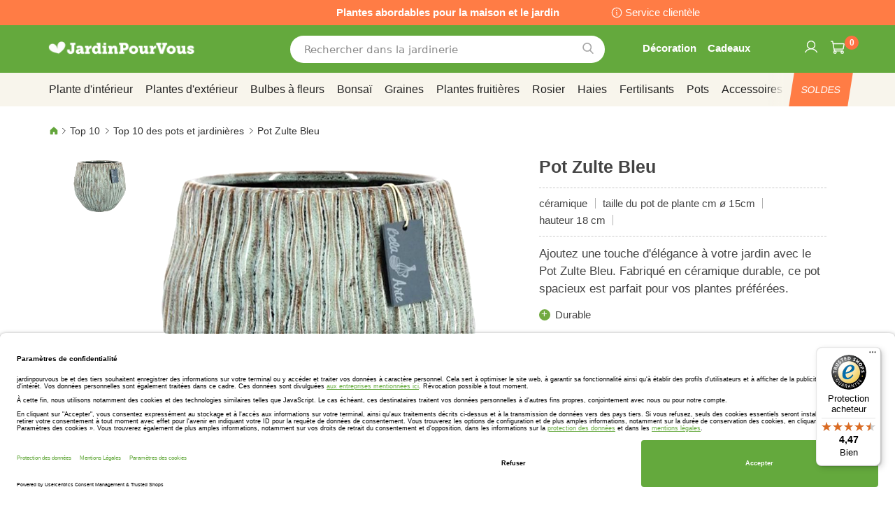

--- FILE ---
content_type: text/html; charset=UTF-8
request_url: https://www.jardinpourvous.be/pot-zulte-bleu-a14860.html
body_size: 45473
content:
 <!doctype html><html lang="fr"><head prefix="og: http://ogp.me/ns# fb: http://ogp.me/ns/fb# product: http://ogp.me/ns/product#"><script> var LOCALE = 'fr\u002DBE'; var BASE_URL = 'https\u003A\u002F\u002Fwww.jardinpourvous.be\u002F'; var require = { 'baseUrl': 'https\u003A\u002F\u002Fwww.jardinpourvous.be\u002Fstatic\u002Ffrontend\u002Fbulbsdirect\u002Fbulbsdirect\u002Dtheme\u002Ffr_BE' };</script> <meta charset="utf-8"/>
<meta name="title" content="Pot Zulte Bleu achats avantageux sur JardinPourvous.be"/>
<meta name="description" content="Pot Zulte Bleu commander au centre de jardinage JardinPourvous.be ✓ Les plantes fraîches les moins chères ✓ Jardinage avec garantie de floraison et de croissance ✓ Commandez en ligne"/>
<meta name="keywords" content="Pot Zulte Bleu, JardinPourvous.be"/>
<meta name="robots" content="INDEX,FOLLOW"/>
<meta name="viewport" content="width=device-width, initial-scale=1"/>
<meta name="format-detection" content="telephone=no"/>
<title>Pot Zulte Bleu achats avantageux sur JardinPourvous.be</title>
<link  rel="stylesheet" type="text/css"  media="all" href="https://www.jardinpourvous.be/static/frontend/bulbsdirect/bulbsdirect-theme/fr_BE/css/styles-m.min.css" />
<link  rel="stylesheet" type="text/css"  media="all" href="https://www.jardinpourvous.be/static/frontend/bulbsdirect/bulbsdirect-theme/fr_BE/Amasty_Affiliate/css/default.min.css" />
<link  rel="stylesheet" type="text/css"  media="all" href="https://www.jardinpourvous.be/static/frontend/bulbsdirect/bulbsdirect-theme/fr_BE/Amasty_Cart/css/vendor/owl.carousel.min.css" />
<link  rel="stylesheet" type="text/css"  media="all" href="https://www.jardinpourvous.be/static/frontend/bulbsdirect/bulbsdirect-theme/fr_BE/Amasty_Base/vendor/slick/amslick.min.css" />
<link  rel="stylesheet" type="text/css"  media="all" href="https://www.jardinpourvous.be/static/frontend/bulbsdirect/bulbsdirect-theme/fr_BE/Magezon_Core/css/mgz_bootstrap.min.css" />
<link  rel="stylesheet" type="text/css"  media="all" href="https://www.jardinpourvous.be/static/frontend/bulbsdirect/bulbsdirect-theme/fr_BE/Magezon_NinjaMenus/css/styles.min.css" />
<link  rel="stylesheet" type="text/css"  media="all" href="https://www.jardinpourvous.be/static/frontend/bulbsdirect/bulbsdirect-theme/fr_BE/RVSCC_Lazycat/css/widget.min.css" />
<link  rel="stylesheet" type="text/css"  media="all" href="https://www.jardinpourvous.be/static/frontend/bulbsdirect/bulbsdirect-theme/fr_BE/mage/gallery/gallery.min.css" />
<link  rel="stylesheet" type="text/css"  media="screen and (min-width: 768px)" href="https://www.jardinpourvous.be/static/frontend/bulbsdirect/bulbsdirect-theme/fr_BE/css/styles-l.min.css" />

<link  rel="stylesheet" type="text/css"  rel="stylesheet" type="text/css" href="https://www.jardinpourvous.be/static/frontend/bulbsdirect/bulbsdirect-theme/fr_BE/Magento_Theme/css/styles_temp_v12.min.css" />
<link  rel="stylesheet" type="text/css"  rel="stylesheet" type="text/css" href="/css/styles.css" />
<link  rel="stylesheet" type="text/css"  media="all" href="https://www.jardinpourvous.be/static/frontend/bulbsdirect/bulbsdirect-theme/fr_BE/css/product.min.css" />
<script  type="text/javascript"  src="https://www.jardinpourvous.be/static/frontend/bulbsdirect/bulbsdirect-theme/fr_BE/requirejs/require.min.js"></script>
<script  type="text/javascript"  src="https://www.jardinpourvous.be/static/frontend/bulbsdirect/bulbsdirect-theme/fr_BE/requirejs-min-resolver.min.js"></script>
<script  type="text/javascript"  src="https://www.jardinpourvous.be/static/frontend/bulbsdirect/bulbsdirect-theme/fr_BE/mage/requirejs/mixins.min.js"></script>
<script  type="text/javascript"  src="https://www.jardinpourvous.be/static/frontend/bulbsdirect/bulbsdirect-theme/fr_BE/magepack/requirejs-config-common.min.js"></script>
<script  type="text/javascript"  src="https://www.jardinpourvous.be/static/frontend/bulbsdirect/bulbsdirect-theme/fr_BE/magepack/requirejs-config-product.min.js"></script>
<script  type="text/javascript"  src="https://www.jardinpourvous.be/static/frontend/bulbsdirect/bulbsdirect-theme/fr_BE/requirejs-config.min.js"></script>
<script  type="text/javascript"  src="https://www.jardinpourvous.be/static/frontend/bulbsdirect/bulbsdirect-theme/fr_BE/js/disable-jquery-migrate-warnings.min.js"></script>
<script  type="text/javascript"  src="https://www.jardinpourvous.be/static/frontend/bulbsdirect/bulbsdirect-theme/fr_BE/Anowave_Ec/js/ec.min.js"></script>
<script  type="text/javascript"  src="https://www.jardinpourvous.be/static/frontend/bulbsdirect/bulbsdirect-theme/fr_BE/Anowave_Ec4/js/ec4.min.js"></script>
<link  rel="canonical" href="https://www.jardinpourvous.be/pot-zulte-bleu-a14860.html" />
<link  rel="icon" type="image/x-icon" href="https://www.jardinpourvous.be/media/favicon/stores/16/favicon-144x144.png" />
<link  rel="shortcut icon" type="image/x-icon" href="https://www.jardinpourvous.be/media/favicon/stores/16/favicon-144x144.png" />
<link rel="stylesheet" type="text/css" href="/css/styles.css?v=2.4.0">

<script src="/css/custom_fr.js"></script>

<meta name="google-site-verification" content="nsDte1wzetQa6c5IHQ5D3MUYwdmCqj2D17XuojWZjZM" />
<meta name="google-site-verification" content="qzrxb0USKhWAfOsumsqpRL2Bb97sOzgY-yl9sIOCVOM" />

<!-- Begin eTrusted bootstrap tag -->
<script data-usercentrics="Trusted Shops" type="text/plain" src="https://integrations.etrusted.com/applications/widget.js/v2" defer async></script>
<!-- End eTrusted bootstrap tag -->

<!-- Begin Usercentrics -->
<link rel="preconnect" href="//privacy-proxy.usercentrics.eu">    
<link rel="preload" href="//privacy-proxy.usercentrics.eu/latest/uc-block.bundle.js" as="script">    
<script id="usercentrics-cmp" data-settings-id="YoT_J1BjbZy1WW" data-language="fr" src="https://app.usercentrics.eu/browser-ui/latest/loader.js" async> </script>    
<script src="https://privacy-proxy.usercentrics.eu/latest/uc-block.bundle.js" async></script>

<!-- GOOGLE CONSENT MODE INTEGRATION -->
<script type="text/javascript">
     // create dataLayer
     window.dataLayer = window.dataLayer || [];
     function gtag() {
          dataLayer.push(arguments);
     }

     // set „denied" as default for both ad and analytics storage, as well as ad_user_data and ad_personalization,
     gtag("consent", "default", {
          ad_user_data: "denied",
          ad_personalization: "denied",
          ad_storage: "denied",
          analytics_storage: "denied",
          wait_for_update: 2000 // milliseconds to wait for update
     });
</script>
<!-- END OF GOOGLE CONSENT MODE INTEGRATION -->

   <script type="text/x-magento-init">
        {
            "*": {
                "Magento_PageCache/js/form-key-provider": {
                    "isPaginationCacheEnabled":
                        0                }
            }
        }</script><script data-ommit="true" nonce="YXhlbHkydmNtb3k2cmM3Y3Y0MWpwM3Aycm05NDl4cDk="></script>    <script data-ommit="true" nonce="YXhlbHkydmNtb3k2cmM3Y3Y0MWpwM3Aycm05NDl4cDk=">

	window.dataLayer = window.dataLayer || [];

	 window.AEC = window.AEC || { version: "104.0.6"	};

	 AEC.Const = 
	{
		TIMING_CATEGORY_ADD_TO_CART:		'Add To Cart Time',
		TIMING_CATEGORY_REMOVE_FROM_CART:	'Remove From Cart Time',
		TIMING_CATEGORY_PRODUCT_CLICK:		'Product Detail Click Time',
		TIMING_CATEGORY_CHECKOUT:			'Checkout Time',
		TIMING_CATEGORY_CHECKOUT_STEP:		'Checkout Step Time',
		TIMING_CATEGORY_PRODUCT_WISHLIST:	'Add to Wishlist Time',
		TIMING_CATEGORY_PRODUCT_COMPARE:	'Add to Compare Time'
	};

	AEC.Const.URL 					= 'https://www.jardinpourvous.be/';
	AEC.Const.VARIANT_DELIMITER 	= '-';
	AEC.Const.VARIANT_DELIMITER_ATT = ':';

	 AEC.Const.CHECKOUT_STEP_SHIPPING 	= 1;
	AEC.Const.CHECKOUT_STEP_PAYMENT  	= 2;
	AEC.Const.CHECKOUT_STEP_ORDER  		= 3;

	 AEC.Const.DIMENSION_SEARCH = 18;

	 AEC.Const.COOKIE_DIRECTIVE 								= false;
	AEC.Const.COOKIE_DIRECTIVE_SEGMENT_MODE 				= false;
	AEC.Const.COOKIE_DIRECTIVE_SEGMENT_MODE_EVENTS			= ["cookieConsentGranted"];	
	AEC.Const.COOKIE_DIRECTIVE_CONSENT_GRANTED_EVENT 		= "cookieConsentGranted";
	AEC.Const.COOKIE_DIRECTIVE_CONSENT_DECLINE_EVENT 		= "cookieConsentDeclined";

	 AEC.Const.COOKIE_DIRECTIVE_CONSENT_GRANTED = AEC.CookieConsent.getConsent("cookieConsentGranted");


	 AEC.Const.COOKIE_DIRECTIVE_OVERRIDE_DECLINE = false;
	
	 AEC.Const.CATALOG_CATEGORY_ADD_TO_CART_REDIRECT_EVENT = "catalogCategoryAddToCartRedirect";

	 AEC.Message = 
	{
		confirm: 			 true,
		confirmRemoveTitle:  "Êtes-vous sûr(e) ?",
		confirmRemove: 		 "Êtes-vous sûr(e) de vouloir enlever cet article de votre panier ?"
	};
			
	AEC.storeName 			= "JardinPourVous BE FR";
	AEC.currencyCode	 	= "EUR";
	AEC.useDefaultValues 	= false;
	AEC.facebook 			= false;
	AEC.facebookInitParams 	= [];

	 AEC.SUPER = [];

	 AEC.CONFIGURABLE_SIMPLES = [];

	 AEC.BUNDLE = {"bundles":[],"options":[]};

	 AEC.localStorage = true;

	 AEC.summary = false;

	 AEC.reset = false;

	 AEC.tax = 1;</script> <script data-ommit="true" nonce="YXhlbHkydmNtb3k2cmM3Y3Y0MWpwM3Aycm05NDl4cDk=">

    (summary => 
    {
    	if (summary)
    	{
        	let getSummary = (event) => 
        	{
            	AEC.Request.post("https:\/\/www.jardinpourvous.be\/datalayer\/index\/cart\/",{ event:event }, (response) => 
            	{
                	dataLayer.push(response);
               	});
            };

            ['ec.cookie.remove.item.data','ec.cookie.update.item.data','ec.cookie.add.data'].forEach(event => 
            {
            	AEC.EventDispatcher.on(event, (event => 
            	{
                	return () => 
                	{
                    	setTimeout(() => { getSummary(event); }, 2000);
                    };
                })(event));
            });
    	}
    })(AEC.summary);</script><script data-ommit="true" nonce="YXhlbHkydmNtb3k2cmM3Y3Y0MWpwM3Aycm05NDl4cDk=">

    if ('undefined' !== typeof AEC && AEC.GA4)
    {
    	AEC.GA4.enabled = true;

    	 AEC.GA4.conversion_event = "purchase";

    	 AEC.GA4.currency = "EUR";

    	 AEC.GA4.quote = [];
    }</script><script data-ommit="true" nonce="YXhlbHkydmNtb3k2cmM3Y3Y0MWpwM3Aycm05NDl4cDk=">

	 window.dataLayer = window.dataLayer || [];

	  var dataLayerTransport = (function()
	{
		var data = [];
		
		return {
			data:[],
			push: function(data)
			{
				this.data.push(data);
				
				return this;
			},
			serialize: function()
			{
				return this.data;
			}
		}	
	})();</script>  <script data-ommit="true" nonce="YXhlbHkydmNtb3k2cmM3Y3Y0MWpwM3Aycm05NDl4cDk=">

	/* Dynamic remarketing */
	window.google_tag_params = window.google_tag_params || {};

	/* Default pagetype */
	window.google_tag_params.ecomm_pagetype = 'product';

	/* Grouped products collection */
	window.G = [];

	/**
	 * Global revenue 
	 */
	window.revenue = 0;

	/**
	 * DoubleClick
	 */
	window.DoubleClick = 
	{
		DoubleClickRevenue:	 	0,
		DoubleClickTransaction: 0,
		DoubleClickQuantity: 	0
	};
	
	 AEC.Cookie.visitor({"visitorLoginState":"Logged out","visitorLifetimeValue":0,"visitorExistingCustomer":"Non","visitorType":"NOT LOGGED IN","currentStore":"JardinPourVous BE FR"}).push(dataLayer, false);

	 dataLayer.push({ pageType: "product"});</script> <script data-ommit="true" nonce="YXhlbHkydmNtb3k2cmM3Y3Y0MWpwM3Aycm05NDl4cDk=">

		 
			(params => 
			{
				window.google_tag_params.ecomm_pagetype 	= params.ecomm_pagetype;
	    		window.google_tag_params.ecomm_category 	= params.ecomm_category;

	    		window.google_tag_params.ecomm_prodid		= (pid => 
				{
					if(window.location.hash)
					{
						let hash = window.location.hash.substring(1);

						Object.entries(AEC.CONFIGURABLE_SIMPLES).forEach(([key, configurable]) => 
						{
							Object.entries(configurable.configurations).forEach(([key, value]) => 
							{
								let compare = [value.value,value.label].join('=');

								if (-1 !== hash.indexOf(compare))
								{
									pid = configurable.id;
								}
							});
						});	
					}

					return pid;
					
				})(params.ecomm_prodid);

	    		window.google_tag_params.ecomm_totalvalue 	= params.ecomm_totalvalue;

			})({"ecomm_pagetype":"product","ecomm_category":"Top 10\/Top 10 des pots et jardini\u00e8res","ecomm_prodid":"A14860","ecomm_totalvalue":31.95});

    		window.google_tag_params.returnCustomer 	=  false;

    	   (payload => 
		{
			AEC.CookieConsent.queue(() => 
			{
				AEC.Cookie.detail(payload).push(dataLayer);
				
			}).process();

			 dataLayerTransport.push(payload);

             document.addEventListener("DOMContentLoaded", () => 
            {
            	let items = (function()
            	{
            		var items = [], trace = {};
            
            		document.querySelectorAll('[data-event=select_item]').forEach(element => 
            		{
            			let entity = 
            			{
            					
            				item_id: 		element.dataset.id,
            				item_name: 		element.dataset.name,
            				item_list_name: element.dataset.list,
            				item_list_id:	element.dataset.list,
            				item_brand: 	element.dataset.brand,
            				category:		element.dataset.category,
            				price: 			parseFloat(element.dataset.price),
            				index: 			parseFloat(element.dataset.position),
            				currency:		AEC.GA4.currency,
            				quantity: 		1,
            				remarketingFacebookId: element.dataset.remarketingFacebookId,
            				remarketingAdwordsId:  element.dataset.remarketingAdwordsId,
            				google_business_vertical: 'retail',
            				dimension10: element.dataset['dimension10']
            			};

            			Object.assign(entity, entity, AEC.GA4.augmentCategories(entity));
            
                    	var attributes = element.dataset.attributes;
            
                    	if (attributes)
            	        {
                	        Object.entries(JSON.parse(attributes)).forEach(([key, value]) => 
                	        {
                    	        entity[key] = value;
                	        });
                	    }

                	    if (!trace.hasOwnProperty(entity.item_id))
                	    {
                    	    trace[entity.item_id] = true;
                    	    
            				items.push(entity);
                	    }
                	});
            
            		return items;
            	})();

            	if (items.length)
            	{
            		let data = {"currency":"EUR","ecommerce":{"item_list_id":"Mixed Products","item_list_name":"Mixed Products"},"event":"view_item_list"};

            	    data.ecommerce['items'] = items;

            	    AEC.CookieConsent.queue(() => 
        			{
            			AEC.Cookie.impressions(data).push(dataLayer);
            			
        			}).process();
            	}
            });
            
		})({"ecommerce":{"currency":"EUR","value":31.95,"items":[{"item_id":"A14860","item_name":"Pot Zulte Bleu","price":31.95,"item_brand":"","item_reviews_count":0,"item_rating_summary":0,"dimension10":"En stock","quantity":1,"index":0,"item_category":"Top 10","item_category2":"Top 10 des pots et jardinières"}],"impressions":[{"list":"Related products","category":"Related products","id":"A13863","name":"Pot Karlijn anthracite 22 cm","brand":"","price":22.95,"position":1},{"list":"Related products","category":"Related products","id":"A14859","name":"Pot de fleur Simi","brand":"","price":24.95,"position":2},{"list":"Related products","category":"Related products","id":"A14863","name":"Pot de fleurs Abby Ø 23 cm","brand":"","price":29.95,"position":3},{"list":"Up Sells","category":"Up Sells","id":"A14450","name":"Cactus Pilosocereus azureus pot 17 cm","brand":"","price":19.95,"position":1}]},"event":"view_item","currentStore":"JardinPourVous BE FR"});
		

		 window.G = [];

		</script>   <!-- Google Tag Manager -->
<script nonce="YXhlbHkydmNtb3k2cmM3Y3Y0MWpwM3Aycm05NDl4cDk=">(function(w,d,s,l,i){w[l]=w[l]||[];w[l].push({'gtm.start':
new Date().getTime(),event:'gtm.js'});var f=d.getElementsByTagName(s)[0],
j=d.createElement(s),dl=l!='dataLayer'?'&l='+l:'';j.async=true;j.nonce='YXhlbHkydmNtb3k2cmM3Y3Y0MWpwM3Aycm05NDl4cDk=';j.src=
'https://www.googletagmanager.com/gtm.js?id='+i+dl;f.parentNode.insertBefore(j,f);
})(window,document,'script','dataLayer','GTM-TV28GB8');</script>
<!-- End Google Tag Manager -->  <script data-ommit="true" nonce="YXhlbHkydmNtb3k2cmM3Y3Y0MWpwM3Aycm05NDl4cDk=">

    </script> <script data-ommit="true" nonce="YXhlbHkydmNtb3k2cmM3Y3Y0MWpwM3Aycm05NDl4cDk=">AEC.Bind.apply({"performance":false})</script>     <link rel="prefetch" as="script" href="https://www.jardinpourvous.be/static/frontend/bulbsdirect/bulbsdirect-theme/fr_BE/magepack/bundle-common.min.js"/>  <link rel="prefetch" as="script" href="https://www.jardinpourvous.be/static/frontend/bulbsdirect/bulbsdirect-theme/fr_BE/magepack/bundle-product.min.js"/>  <!-- added by Trusted Shops app: Start --><script src="https://integrations.etrusted.com/applications/widget.js/v2" async defer></script><!-- End --> <meta property="og:type" content="product" /><meta property="og:title" content="Pot&#x20;Zulte&#x20;Bleu" /><meta property="og:image" content="https://www.jardinpourvous.be/media/catalog/product/cache/33804c867dbd3313daaad21c80d8894e/f/d/fd23234-0-wh.jpg" /><meta property="og:description" content="Ajoutez&#x20;une&#x20;touche&#x20;d&#x27;&#xE9;l&#xE9;gance&#x20;&#xE0;&#x20;votre&#x20;jardin&#x20;avec&#x20;le&#x20;Pot&#x20;Zulte&#x20;Bleu.&#x20;Fabriqu&#xE9;&#x20;en&#x20;c&#xE9;ramique&#x20;durable,&#x20;ce&#x20;pot&#x20;spacieux&#x20;est&#x20;parfait&#x20;pour&#x20;vos&#x20;plantes&#x20;pr&#xE9;f&#xE9;r&#xE9;es." /><meta property="og:url" content="https://www.jardinpourvous.be/pot-zulte-bleu-a14860.html" /> <meta property="product:price:amount" content="31.95"/> <meta property="product:price:currency" content="EUR"/>  <style> #confirmBox, .am-related-title > .am-title { background-color: #FFFFFF; }   #confirmBox a, #confirmBox a:hover, #confirmBox a:active, #confirmBox .amrelated-confirm-header { color: #333333; }   .amcart-confirm-buttons .button { color: #FFFFFF; }   .amcart-confirm-buttons .am-btn-left { background-color: #BBBBBB; }   .amcart-confirm-buttons .am-btn-right { background-color: #FF9416; }   .amcart-confirm-buttons, .amcart-confirm-buttons .checkout, .amcart-confirm-buttons .checkout:hover, .amcart-confirm-buttons .checkout:active, .amcart-message-box, .am-related-box, #am-a-count, #am-a-count:visited, .am-related-title > .am-title { color: #444444; } </style> <style> .ec-gtm-cookie-directive > div { background: #ffffff; color: #000000; -webkit-border-radius: 8px; -moz-border-radius: 8px; -ms-border-radius: 8px; -o-border-radius: 8px; border-radius: 8px; } .ec-gtm-cookie-directive > div > div > div a.action.accept, .ec-gtm-cookie-directive > div > div > div a.action.accept-all { color: #8bc53f; } .ec-gtm-cookie-directive > div > div > div a.action.refuse, .ec-gtm-cookie-directive > div > div > div a.action.customize { color: #000000; } .ec-gtm-cookie-directive > div > div > div .ec-gtm-cookie-directive-note-toggle { color: #8bc53f; } .ec-gtm-cookie-directive-segments { background: #ffffff; } .ec-gtm-cookie-directive-segments > div input[type="checkbox"] + label:before { border:1px solid #000000; }</style><style>.lr3fmfj{float:none}.lr3fmfj > .item-submenu{width:900px !important}.vckermh > .item-submenu{width:1180px !important}.fo173ya > .item-submenu{width:900px !important}.dyo0nq1 > .item-submenu{width:600px !important}.asavarv > .item-submenu{width:600px !important}.bwtk3v1 > .item-submenu{width:900px !important}.wn1i6xm > .item-submenu{width:600px !important}.wn1inrv > .item-submenu{width:600px !important}.sp64iql > .item-submenu{width:600px !important}.euhuxyq > .item-submenu{width:600px !important}.ek6hmfd > .item-submenu{width:900px !important}#ninjamenus102.ninjamenus .level0:hover > a,#ninjamenus102.ninjamenus.ninjamenus-drilldown .level0:hover > a{background-color:#ffffff}#ninjamenus102.ninjamenus .level0 .item-submenu .nav-item > a:hover,#ninjamenus102.ninjamenus-drilldown .nav-item.active > a:hover{color:#000000;background-color:#f6f6f6}</style></head><body data-container="body" data-mage-init='{"loaderAjax": {}, "loader": { "icon": "https://www.jardinpourvous.be/static/frontend/bulbsdirect/bulbsdirect-theme/fr_BE/images/loader-2.gif"}}' class="jardinpourvous_be_fr jardinpourvous_be theme-1 catalog-product-view product-pot-zulte-bleu-a14860 categorypath-top-10s-top-10-pots-et-jardinieres category-top-10-pots-et-jardinieres page-layout-1column" id="html-body">         <div  class="ambanners ambanner-10" data-position="10" data-bannerid="" data-role="amasty-banner-container" ></div> <div class="cookie-status-message" id="cookie-status">The store will not work correctly when cookies are disabled.</div> <script type="text&#x2F;javascript">document.querySelector("#cookie-status").style.display = "none";</script> <script type="text/x-magento-init">
    {
        "*": {
            "cookieStatus": {}
        }
    }</script> <script type="text/x-magento-init">
    {
        "*": {
            "mage/cookies": {
                "expires": null,
                "path": "\u002F",
                "domain": ".www.jardinpourvous.be",
                "secure": true,
                "lifetime": "3600"
            }
        }
    }</script>  <noscript><div class="message global noscript"><div class="content"><p><strong>Javascript est désactivé dans votre navigateur.</strong> <span> Pour une expérience optimale sur notre site, veuillez autoriser Javascript sur votre navigateur.</span></p></div></div></noscript>    <script> window.cookiesConfig = window.cookiesConfig || {}; window.cookiesConfig.secure = true; </script> <script>    require.config({
        map: {
            '*': {
                wysiwygAdapter: 'mage/adminhtml/wysiwyg/tiny_mce/tinymceAdapter'
            }
        }
    });</script>  <!-- Google Tag Manager (noscript) -->
<noscript><iframe src="https://www.googletagmanager.com/ns.html?id=GTM-TV28GB8"
height="0" width="0" style="display:none;visibility:hidden"></iframe></noscript>
<!-- End Google Tag Manager (noscript) -->  <script type="text/x-magento-init">
{"*":{"Chessio_Matomo\/js\/tracker":{"scriptUrl":"https:\/\/phpstack-967793-4243566.cloudwaysapps.com\/matomo.js","trackerUrl":"https:\/\/phpstack-967793-4243566.cloudwaysapps.com\/matomo.php","siteId":8,"actions":[["setEcommerceView","A14860","Pot Zulte Bleu","Top 10 des pots et jardini\u00e8res",31.95],["enableLinkTracking",true],["setLinkTrackingTimer",500],["trackPageView"]]}}}</script>  <script>    (function (w, d) {
        w._paq = w._paq || [];
        w._paq.push(['setTrackerUrl', 'https://phpstack-967793-4243566.cloudwaysapps.com/matomo.php']);
        w._paq.push(['setSiteId', 8]);
        var g = d.createElement('script'),
            s = d.getElementsByTagName('script')[0];
        g.type = 'text/javascript';
        g.async = true;
        g.defer = true;
        g.src = 'https://phpstack-967793-4243566.cloudwaysapps.com/matomo.js';
        s.parentNode.insertBefore(g, s);
    })(window, document);</script>   <script>    (function (require, undefined) {
        'use strict';
        var moduleName = 'Chessio_Matomo/js/tracker';
        (require !== undefined) && require([moduleName], undefined, function (e) {
            if (e.requireType === 'scripterror'
                && (e.requireModules && e.requireModules[0]) === moduleName
            ) {
                require.undef(moduleName);
                define(moduleName, function () {
                    var noop = function () { /* NoOp */ };
                    var error = function () {
                        throw new Error('Failed to load Matomo module');
                    };
                    var mock = {
                        createTracker: error,
                        getMatomo: error,
                        getTracker: error,
                        push: noop
                    };
                    mock[moduleName] = noop;
                    return mock;
                });
            }
        });
    })(require);</script> <noscript><p><img src="https://phpstack-967793-4243566.cloudwaysapps.com/matomo.php?idsite=8&rec=1&url=https%3A%2F%2Fwww.jardinpourvous.be%2Fpot-zulte-bleu-a14860.html" style="border: 0;" alt="" /></p></noscript> <div class="widget block block-static-block"><div class="topbar_head">
<div class="topbar_head_cont">
<div class="topbar_head_l" style="visibility: hidden;">.</div>
<div class="topbar_head_c">Plantes abordables pour la maison et le jardin</div>
<div class="topbar_head_r"><a class="topbar-service" title="service clientele" href="/service-clientele">Service clientèle</a></div>
</div>
</div><span id="widget32"></span></div><div class="page-wrapper"><header class="page-header"><div class="header content"> <span data-action="toggle-nav" class="action nav-toggle"><span>Affichage navigation</span></span> <a class="logo" href="https://www.jardinpourvous.be/" title="logo&#x20;jardinpourvous&#x20;&#x20;centre&#x20;de&#x20;jardinage&#x20;en&#x20;ligne" aria-label="store logo"><img src="https://www.jardinpourvous.be/media/logo/stores/16/logo_jardinpourvous.png" title="logo&#x20;jardinpourvous&#x20;&#x20;centre&#x20;de&#x20;jardinage&#x20;en&#x20;ligne" alt="logo&#x20;jardinpourvous&#x20;&#x20;centre&#x20;de&#x20;jardinage&#x20;en&#x20;ligne" width="460" height="42" /></a>   <div data-block="minicart" class="minicart-wrapper"><a class="action showcart" href="https://www.jardinpourvous.be/checkout/cart/" data-bind="scope: 'minicart_content'"><span class="text">Mon panier</span> <span class="counter qty empty" data-bind="css: { empty: !!getCartParam('summary_count') == false && !isLoading() }, blockLoader: isLoading"><span class="counter-number"><!-- ko text: getCartParam('summary_count') ? getCartParam('summary_count').toLocaleString(window.LOCALE) : '0' --><!-- /ko --></span> <span class="counter-label"><!-- ko if: getCartParam('summary_count') --><!-- ko text: getCartParam('summary_count').toLocaleString(window.LOCALE) --><!-- /ko --><!-- ko i18n: 'items' --><!-- /ko --><!-- /ko --></span></span></a>  <script>    require(['jquery'], function ($) {
        $('a.action.showcart').on('click', function() {
            $(document.body).trigger('processStart');
        });
    });</script>  <script>window.checkout = {"shoppingCartUrl":"https:\/\/www.jardinpourvous.be\/checkout\/cart\/","checkoutUrl":"https:\/\/www.jardinpourvous.be\/checkout\/","updateItemQtyUrl":"https:\/\/www.jardinpourvous.be\/checkout\/sidebar\/updateItemQty\/","removeItemUrl":"https:\/\/www.jardinpourvous.be\/checkout\/sidebar\/removeItem\/","imageTemplate":"Magento_Catalog\/product\/image_with_borders","baseUrl":"https:\/\/www.jardinpourvous.be\/","minicartMaxItemsVisible":5,"websiteId":"16","maxItemsToDisplay":10,"storeId":"16","storeGroupId":"16","agreementIds":["10"],"customerLoginUrl":"https:\/\/www.jardinpourvous.be\/customer\/account\/login\/referer\/aHR0cHM6Ly93d3cuamFyZGlucG91cnZvdXMuYmUvcG90LXp1bHRlLWJsZXUtYTE0ODYwLmh0bWw~\/","isRedirectRequired":false,"autocomplete":"off","captcha":{"user_login":{"isCaseSensitive":false,"imageHeight":50,"imageSrc":"","refreshUrl":"https:\/\/www.jardinpourvous.be\/captcha\/refresh\/","isRequired":false,"timestamp":1769149197}}}</script> <script type="text/x-magento-init">
    {
        "[data-block='minicart']": {
            "Magento_Ui/js/core/app": {"components":{"minicart_content":{"children":{"subtotal.container":{"children":{"subtotal":{"children":{"subtotal.totals":{"config":{"display_cart_subtotal_incl_tax":0,"display_cart_subtotal_excl_tax":1,"template":"Magento_Tax\/checkout\/minicart\/subtotal\/totals"},"children":{"subtotal.totals.msrp":{"component":"Magento_Msrp\/js\/view\/checkout\/minicart\/subtotal\/totals","config":{"displayArea":"minicart-subtotal-hidden","template":"Magento_Msrp\/checkout\/minicart\/subtotal\/totals"}}},"component":"Magento_Tax\/js\/view\/checkout\/minicart\/subtotal\/totals"}},"component":"uiComponent","config":{"template":"Magento_Checkout\/minicart\/subtotal"}}},"component":"uiComponent","config":{"displayArea":"subtotalContainer"}},"item.renderer":{"component":"Magento_Checkout\/js\/view\/cart-item-renderer","config":{"displayArea":"defaultRenderer","template":"Magento_Checkout\/minicart\/item\/default"},"children":{"item.image":{"component":"Magento_Catalog\/js\/view\/image","config":{"template":"Magento_Catalog\/product\/image","displayArea":"itemImage"}},"checkout.cart.item.price.sidebar":{"component":"uiComponent","config":{"template":"Magento_Checkout\/minicart\/item\/price","displayArea":"priceSidebar"}}}},"extra_info":{"component":"uiComponent","config":{"displayArea":"extraInfo"}},"promotion":{"component":"uiComponent","config":{"displayArea":"promotion"}}},"config":{"itemRenderer":{"default":"defaultRenderer","simple":"defaultRenderer","virtual":"defaultRenderer"},"template":"Magento_Checkout\/minicart\/content"},"component":"Magento_Checkout\/js\/view\/minicart"}},"types":[]}        },
        "*": {
            "Magento_Ui/js/block-loader": "https\u003A\u002F\u002Fwww.jardinpourvous.be\u002Fstatic\u002Ffrontend\u002Fbulbsdirect\u002Fbulbsdirect\u002Dtheme\u002Ffr_BE\u002Fimages\u002Floader\u002D1.gif"
        }
    }</script></div>  <div class="block block-search" data-amsearch-wrapper="block" data-bind=" scope: 'amsearch_wrapper', mageInit: { 'Magento_Ui/js/core/app': { components: { amsearch_wrapper: { component: 'Amasty_Xsearch/js/wrapper', data: {&quot;url&quot;:&quot;https:\/\/www.jardinpourvous.be\/amasty_xsearch\/autocomplete\/index\/&quot;,&quot;url_result&quot;:&quot;https:\/\/www.jardinpourvous.be\/catalogsearch\/result\/&quot;,&quot;url_popular&quot;:&quot;https:\/\/www.jardinpourvous.be\/search\/term\/popular\/&quot;,&quot;isDynamicWidth&quot;:true,&quot;isProductBlockEnabled&quot;:true,&quot;width&quot;:500,&quot;displaySearchButton&quot;:false,&quot;fullWidth&quot;:false,&quot;minChars&quot;:3,&quot;delay&quot;:500,&quot;currentUrlEncoded&quot;:&quot;aHR0cHM6Ly93d3cuamFyZGlucG91cnZvdXMuYmUvcG90LXp1bHRlLWJsZXUtYTE0ODYwLmh0bWw~&quot;,&quot;color_settings&quot;:[],&quot;popup_display&quot;:0,&quot;preloadEnabled&quot;:false,&quot;isSeoUrlsEnabled&quot;:false,&quot;seoKey&quot;:&quot;search&quot;,&quot;isSaveSearchInputValueEnabled&quot;:false} } } } }"><div class="block block-content" data-bind=" css: { '-opened': opened }, afterRender: initCssVariables">  <div class="field search"><div class="amsearch-input-wrapper" data-bind=" css: { '-dynamic-width': data.isDynamicWidth, '-match': $data.readyForSearch() }"><input type="text" name="q" id="search" placeholder="Rechercher&#x20;dans&#x20;la&#x20;jardinerie" class="amsearch-input" maxlength="128" role="combobox" aria-haspopup="false" aria-autocomplete="both" autocomplete="off" aria-expanded="false" data-amsearch-block="input" data-bind=" afterRender: initInputValue, hasFocus: focused, value: inputValue, event: { keypress: onEnter }, valueUpdate: 'input'"><button class="action search" title="Chercher" data-bind="event: { click: search }"></button></div></div>    <section class="amsearch-result-section page-products" data-amsearch-js="results" style="display: none;" data-bind=" css: { '-small': $data.data.width < 700 && !$data.data.fullWidth }, afterRender: function (node) { initResultSection(node, 1) }, style: resultSectionStyles(), visible: $data.opened()"><!-- ko if: !$data.match() && $data.preload() --><!-- ko template: { name: templates.preload } --><!-- /ko --><!-- /ko --><!-- ko if: $data.match() --><!-- ko template: { name: templates.results } --><!-- /ko --><!-- /ko --><!-- ko if: $data.message() && $data.message().length --><!-- ko template: { name: templates.message } --><!-- /ko --><!-- /ko --></section></div></div><ul class="compare wrapper"> <li class="item link compare" data-bind="scope: 'compareProducts'" data-role="compare-products-link"><a class="action compare no-display" title="Comparer&#x20;des&#x20;produits" data-bind="attr: {'href': compareProducts().listUrl}, css: {'no-display': !compareProducts().count}" >Comparer des produits <span class="counter qty" data-bind="text: compareProducts().countCaption"></span></a></li> <script type="text/x-magento-init">
{"[data-role=compare-products-link]": {"Magento_Ui/js/core/app": {"components":{"compareProducts":{"component":"Magento_Catalog\/js\/view\/compare-products"}}}}}</script></ul><div class="header_service_menu hsm_new UITic-plus-title">
<div class="user_icon cus_servicehelp"><a class="insp-nav" href="/home-decor"><em class="service-title">Décoration</em></a> <a class="insp-nav" href="/cadeaux"><em class="service-title"> Cadeaux </em></a></div>
<div class="user_icon cus_service"><a href="/wishlist/"><img class="ic-heart" src="[data-uri]" alt="icon service" width="22"></a></div>
</div><span id="widget250"></span><div class="panel header"> <a class="action skip contentarea" href="#contentarea"><span> Aller au contenu</span></a>  <ul class="header links">  <li class="greet welcome" data-bind="scope: 'customer'"><!-- ko if: customer().fullname --><span class="logged-in" data-bind="text: new String('Bienvenue, %1 !'). replace('%1', customer().fullname)"></span> <!-- /ko --><!-- ko ifnot: customer().fullname --><span class="not-logged-in" data-bind="text: 'Bonjour'"></span>  <!-- /ko --></li>  <script type="text/x-magento-init">
        {
            "*": {
                "Magento_Ui/js/core/app": {
                    "components": {
                        "customer": {
                            "component": "Magento_Customer/js/view/customer"
                        }
                    }
                }
            }
        }</script>  <li class="link authorization-link" data-label="ou"><a href="https://www.jardinpourvous.be/customer/account/login/referer/aHR0cHM6Ly93d3cuamFyZGlucG91cnZvdXMuYmUvcG90LXp1bHRlLWJsZXUtYTE0ODYwLmh0bWw~/" >Se connecter</a></li><li><a href="https://www.jardinpourvous.be/customer/account/create/" id="idV1QP1JAa" >Créer un compte</a></li></ul></div></div></header>  <div class="sections nav-sections"> <div class="section-items nav-sections-items" data-mage-init='{"tabs":{"openedState":"active"}}'>  <div class="section-item-title nav-sections-item-title" data-role="collapsible"><a class="nav-sections-item-switch" data-toggle="switch" href="#store.menu">Menu</a></div><div class="section-item-content nav-sections-item-content" id="store.menu" data-role="content">   <nav class="navigation" data-action="navigation">   <div id="ninjamenus2" class="ninjamenus  ninjamenus-horizontal ninjamenus-mobile-accordion ninjamenus-desktop mobile-menu ninjamenus-top" data-type="horizontal" data-mobile-type="accordion" data-mage-init='{"ninjamenustop": {"id": "ninjamenus2","mobileBreakpoint": 768, "stick": false}}'>  <div class="magezon-builder magezon-builder-preload"><div class="xx52q9m mgz-element nav-item level0"><a href="/" ><span class="title">Home</span> </a> </div><div id="sale_menu_item" class="x6l46b1 mgz-element nav-item level0"><a href="https://www.jardinpourvous.be/soldes" ><span class="title"><span class="sale__en">Sale</span><span class="sale__fr">Soldes</span><span class="sale__be">Solden</span></span> </a> </div><div id="pop-item" class="upspgcr mgz-element nav-item level0"><a href="https://www.jardinpourvous.be/plantes-d-exterieur/plantes-d-exterieur-populaires" ><span class="title">Plantes d'extérieur populaires</span> </a> </div><div id="gifts-item" class="lmtldi4 mgz-element nav-item mega left_edge_parent_item level0"><a href="https://www.jardinpourvous.be/cadeaux" ><span class="title">Cadeaux</span> <i class="caret fas mgz-fa-angle-down"></i> </a> <div class="item-submenu mgz-element-inner lmtldi4-s"><div class="sr4aian mgz-element nav-item"><a href="https://www.jardinpourvous.be/cadeaux/gift-ideas" ><span class="title">Idées de cadeau</span> </a> </div><div class="xa9n50a mgz-element nav-item"><a href="https://www.jardinpourvous.be/cadeaux/cadeaux-populaires" ><span class="title">Cadeaux populaires</span> </a> </div><div class="h1plven mgz-element nav-item"><a href="https://www.jardinpourvous.be/cadeaux/cartes-de-voeux" ><span class="title">Cartes de voeux</span> </a> </div></div></div><div class="qgksv5q mgz-element nav-item mega left_edge_parent_item level0"><a href="https://www.jardinpourvous.be/plante-d-interieur" ><span class="title">Plante d'intérieur</span> <i class="caret fas mgz-fa-angle-down"></i> </a> <div class="item-submenu mgz-element-inner qgksv5q-s"><div class="buhdgek mgz-element nav-item mega left_edge_parent_item"><a href="https://www.jardinpourvous.be/plante-d-interieur/house-plant-varieties" ><span class="title">Variétés de plantes d&#39;intérieur</span> <i class="caret fas mgz-fa-angle-down"></i> </a> <div class="item-submenu mgz-element-inner buhdgek-s"><div class="pf2ec3w mgz-element nav-item"><a href="https://www.jardinpourvous.be/plante-d-interieur/aloe-vera" ><span class="title">Aloe vera</span> </a> </div><div class="h271it6 mgz-element nav-item"><a href="https://www.jardinpourvous.be/plante-d-interieur/agave" ><span class="title">Agave</span> </a> </div><div class="xvkbx8u mgz-element nav-item"><a href="https://www.jardinpourvous.be/plante-d-interieur/anthurium" ><span class="title">Anthurium</span> </a> </div><div class="po15fr4 mgz-element nav-item"><a href="https://www.jardinpourvous.be/plante-d-interieur/begonias" ><span class="title">Bégonias</span> </a> </div><div class="v73wfvd mgz-element nav-item"><a href="https://www.jardinpourvous.be/plante-d-interieur/bromelia" ><span class="title">Bromelia</span> </a> </div><div class="yqaxrag mgz-element nav-item"><a href="https://www.jardinpourvous.be/plante-d-interieur/calathea" ><span class="title">Calathéa</span> </a> </div><div class="eumt5w7 mgz-element nav-item"><a href="https://www.jardinpourvous.be/plante-d-interieur/chloropythum" ><span class="title">Chloropythum</span> </a> </div><div class="hx76b6q mgz-element nav-item"><a href="https://www.jardinpourvous.be/plante-d-interieur/crassula" ><span class="title">Crassula</span> </a> </div><div class="b9cqtlt mgz-element nav-item"><a href="https://www.jardinpourvous.be/plante-d-interieur/cyclamen" ><span class="title">Cyclamen</span> </a> </div><div class="xjjjt1v mgz-element nav-item"><a href="https://www.jardinpourvous.be/plante-d-interieur/dieffenbachia" ><span class="title">Dieffenbachia</span> </a> </div><div class="bev9mt6 mgz-element nav-item"><a href="https://www.jardinpourvous.be/plante-d-interieur/dracena-dragonnier" ><span class="title">Dracéna Dragonnier</span> </a> </div><div class="saa4bo8 mgz-element nav-item"><a href="https://www.jardinpourvous.be/plante-d-interieur/echeveria" ><span class="title">Echeveria</span> </a> </div><div class="ens5rhe mgz-element nav-item"><a href="#" ><span class="title">Euphorbia</span> </a> </div><div class="k8a6juc mgz-element nav-item"><a href="https://www.jardinpourvous.be/plante-d-interieur/ferocactus" ><span class="title">Ferocactus</span> </a> </div><div class="kte0tc6 mgz-element nav-item"><a href="https://www.jardinpourvous.be/plante-d-interieur/ficus" ><span class="title">Ficus</span> </a> </div><div class="woy481t mgz-element nav-item"><a href="https://www.jardinpourvous.be/plante-d-interieur/gardenia" ><span class="title">Gardénia</span> </a> </div><div class="ob828b2 mgz-element nav-item"><a href="https://www.jardinpourvous.be/plante-d-interieur/gerbera" ><span class="title">Gerbera</span> </a> </div><div class="aubg7kn mgz-element nav-item"><a href="#" ><span class="title">Guzmania</span> </a> </div><div class="jr5jfpe mgz-element nav-item"><a href="https://www.jardinpourvous.be/plante-d-interieur/haworthia" ><span class="title">Haworthia</span> </a> </div><div class="ogtx7u8 mgz-element nav-item"><a href="https://www.jardinpourvous.be/plante-d-interieur/hedera" ><span class="title">Hedera</span> </a> </div><div class="j0mde16 mgz-element nav-item"><a href="https://www.jardinpourvous.be/plante-d-interieur/kalanchoe" ><span class="title">Kalanchoe</span> </a> </div><div class="n6f5euq mgz-element nav-item"><a href="https://www.jardinpourvous.be/plante-d-interieur/monstera" ><span class="title">Monstera</span> </a> </div><div class="w97fh8s mgz-element nav-item"><a href="https://www.jardinpourvous.be/plante-d-interieur/opuntia" ><span class="title">Opuntia</span> </a> </div><div class="yam6o71 mgz-element nav-item"><a href="https://www.jardinpourvous.be/plante-d-interieur/orchidee" ><span class="title">Orchidée</span> </a> </div><div class="ykefaep mgz-element nav-item"><a href="https://www.jardinpourvous.be/plante-d-interieur/pachycereus" ><span class="title">Pachycereus</span> </a> </div><div class="yk5pkx1 mgz-element nav-item"><a href="https://www.jardinpourvous.be/plante-d-interieur/sanseveria" ><span class="title">Sanseveria</span> </a> </div><div class="gtdnac8 mgz-element nav-item"><a href="https://www.jardinpourvous.be/plante-d-interieur/schefflera" ><span class="title">Schefflera</span> </a> </div><div class="umii77w mgz-element nav-item"><a href="https://www.jardinpourvous.be/plante-d-interieur/spathiphyllum" ><span class="title">Spathiphyllum</span> </a> </div><div class="v8xpwo6 mgz-element nav-item"><a href="#" ></a> </div></div></div><div class="qfvvgy0 mgz-element nav-item"><a href="https://www.jardinpourvous.be/plante-d-interieur/toutes-les-plantes-d-interieur" ><span class="title">Toutes les Plantes d'intérieur</span> </a> </div><div class="b8smp6x mgz-element nav-item"><a href="https://www.jardinpourvous.be/plante-d-interieur/nouvelles-plantes" ><span class="title">Nouvelles plantes</span> </a> </div><div class="x36vunj mgz-element nav-item"><a href="https://www.jardinpourvous.be/plante-d-interieur/plantes-populaires" ><span class="title">Plantes d'intérieur populaires</span> </a> </div><div class="mwwwrs7 mgz-element nav-item"><a href="https://www.jardinpourvous.be/plante-d-interieur/plantes-soldees" ><span class="title">Plantes d'intérieur soldées</span> </a> </div><div class="mkbxdtm mgz-element nav-item"><a href="https://www.jardinpourvous.be/plante-d-interieur/plantes-depolluantes" ><span class="title">Plantes dépolluantes</span> </a> </div><div class="qalr6wh mgz-element nav-item"><a href="https://www.jardinpourvous.be/plante-d-interieur/faciles-a-cultiver" ><span class="title">Faciles à cultiver</span> </a> </div><div class="tv7o5l2 mgz-element nav-item"><a href="https://www.jardinpourvous.be/plante-d-interieur/plantes-fleuries-d-interieur" ><span class="title">Plantes fleuries d'intérieur</span> </a> </div><div class="v9gx3ij mgz-element nav-item"><a href="https://www.jardinpourvous.be/plante-d-interieur/plantes-d-interieur-suspendues" ><span class="title">Plantes d'intérieur suspendues</span> </a> </div><div class="a86ut0v mgz-element nav-item"><a href="https://www.jardinpourvous.be/plante-d-interieur/grandes-plantes-d-interieur" ><span class="title">Grandes plantes d'intérieur</span> </a> </div><div class="s43xw47 mgz-element nav-item"><a href="https://www.jardinpourvous.be/plante-d-interieur/faible-lumiere" ><span class="title">Faible lumière</span> </a> </div><div class="d2sx7mn mgz-element nav-item"><a href="https://www.jardinpourvous.be/plante-d-interieur/collections" ><span class="title">Collections</span> </a> </div><div class="tgqtunw mgz-element nav-item"><a href="https://www.jardinpourvous.be/plante-d-interieur/artificial-plants" ><span class="title">Artificial plants</span> </a> </div><div class="mv88rmg mgz-element nav-item"><a href="https://www.jardinpourvous.be/pots-et-jardinieres/pot-de-fleur-d-interieur" ><span class="title">Pot de fleur d'intérieur</span> </a> </div><div class="q9uw78p mgz-element nav-item"><a href="https://www.jardinpourvous.be/terreaux-fertilisants/terreau" ><span class="title">Terreau</span> </a> </div></div></div><div class="wkay8qp mgz-element nav-item mega left_edge_parent_item level0"><a href="https://www.jardinpourvous.be/plantes-d-exterieur" ><span class="title">Plantes d'extérieur</span> <i class="caret fas mgz-fa-angle-down"></i> </a> <div class="item-submenu mgz-element-inner wkay8qp-s"><div class="qcxdtsr mgz-element nav-item mega left_edge_parent_item"><a href="https://www.jardinpourvous.be/plantes-d-exterieur/arbustes-buissons" ><span class="title">Arbustes buissons</span> <i class="caret fas mgz-fa-angle-down"></i> </a> <div class="item-submenu mgz-element-inner qcxdtsr-s"><div class="caetfjw mgz-element nav-item mega left_edge_parent_item"><a href="https://www.jardinpourvous.be/plantes-d-exterieur/arbustes-buissons/varietes-d-arbustes" ><span class="title">Variétés d'arbustes</span> <i class="caret fas mgz-fa-angle-down"></i> </a> <div class="item-submenu mgz-element-inner caetfjw-s"><div class="wxkd6us mgz-element nav-item"><a href="https://www.jardinpourvous.be/plantes-d-exterieur/arbustes-buissons/hedera-lierres" ><span class="title">Hedera – Lierres</span> </a> </div><div class="sj0y975 mgz-element nav-item"><a href="https://www.jardinpourvous.be/plantes-d-exterieur/arbustes-buissons/wisteria-glycines" ><span class="title">Wisteria – Glycines</span> </a> </div><div class="a3j4fgi mgz-element nav-item"><a href="https://www.jardinpourvous.be/plantes-d-exterieur/plantes-fruitieres/myrtilliers" ><span class="title">Myrtilliers</span> </a> </div><div class="elvvs6o mgz-element nav-item mega left_edge_parent_item"><a href="https://www.jardinpourvous.be/plantes-d-exterieur/arbustes-buissons/hortensia" ><span class="title">Hortensia</span> <i class="caret fas mgz-fa-angle-down"></i> </a> <div class="item-submenu mgz-element-inner elvvs6o-s"><div class="jjold1r mgz-element nav-item"><a href="https://www.jardinpourvous.be/plantes-d-exterieur/arbustes-buissons/hortensia/hortensia-arborescens" ><span class="title">Hortensia arborescens</span> </a> </div><div class="te8glsh mgz-element nav-item"><a href="https://www.jardinpourvous.be/plantes-d-exterieur/arbustes-buissons/hortensia/macrophylla" ><span class="title">Hortensia macrophylla</span> </a> </div><div class="pedgbnh mgz-element nav-item"><a href="https://www.jardinpourvous.be/plantes-d-exterieur/arbustes-buissons/hortensia/hortensia-paniculata" ><span class="title">Hortensia paniculata</span> </a> </div><div class="erf4wgm mgz-element nav-item"><a href="https://www.jardinpourvous.be/plantes-d-exterieur/arbustes-buissons/hortensia/hortensia-serrata" ><span class="title">Hortensia serrata</span> </a> </div></div></div><div class="r3ue9st mgz-element nav-item"><a href="https://www.jardinpourvous.be/plantes-d-exterieur/arbustes-buissons/clematite" ><span class="title">Clématite</span> </a> </div><div class="t04bb7r mgz-element nav-item"><a href="https://www.jardinpourvous.be/plantes-d-exterieur/arbustes-buissons/oleander" ><span class="title">Oleander</span> </a> </div><div class="ufupxaw mgz-element nav-item"><a href="https://www.jardinpourvous.be/plantes-d-exterieur/arbustes-buissons/abutilon" ><span class="title">Abutilon</span> </a> </div><div class="f7aqvl0 mgz-element nav-item"><a href="https://www.jardinpourvous.be/plantes-d-exterieur/arbustes-buissons/andromeda" ><span class="title">Andromeda</span> </a> </div><div class="yi6dgum mgz-element nav-item"><a href="https://www.jardinpourvous.be/plantes-d-exterieur/arbustes-buissons/azalea" ><span class="title">Azalea</span> </a> </div><div class="jw04h7f mgz-element nav-item"><a href="https://www.jardinpourvous.be/plantes-d-exterieur/arbustes-buissons/berberis" ><span class="title">Berberis</span> </a> </div><div class="y7cvawm mgz-element nav-item"><a href="https://www.jardinpourvous.be/plantes-d-exterieur/arbustes-buissons/brugmansia" ><span class="title">Brugmansia</span> </a> </div><div class="mb46xc4 mgz-element nav-item"><a href="https://www.jardinpourvous.be/plantes-d-exterieur/arbustes-buissons/buddleja" ><span class="title">Buddleja</span> </a> </div><div class="vixcl3i mgz-element nav-item"><a href="https://www.jardinpourvous.be/plantes-d-exterieur/arbustes-buissons/buxus-buis" ><span class="title">Buxus buis</span> </a> </div><div class="eyg4ndw mgz-element nav-item"><a href="https://www.jardinpourvous.be/plantes-d-exterieur/arbustes-buissons/camellia" ><span class="title">Camellia</span> </a> </div><div class="t79rbka mgz-element nav-item"><a href="https://www.jardinpourvous.be/plantes-d-exterieur/arbustes-buissons/campsis" ><span class="title">Campsis</span> </a> </div><div class="ek2xe95 mgz-element nav-item"><a href="https://www.jardinpourvous.be/plantes-d-exterieur/arbustes-buissons/caryopteris" ><span class="title">Caryopteris</span> </a> </div><div class="akwew9h mgz-element nav-item"><a href="https://www.jardinpourvous.be/plantes-d-exterieur/arbustes-buissons/ceanothus" ><span class="title">Ceanothus</span> </a> </div><div class="anqj96q mgz-element nav-item"><a href="https://www.jardinpourvous.be/plantes-d-exterieur/arbustes-buissons/chaenomeles" ><span class="title">Chaenomeles</span> </a> </div><div class="cg4ctsq mgz-element nav-item"><a href="https://www.jardinpourvous.be/plantes-d-exterieur/arbustes-buissons/cornus-cornouiller" ><span class="title">Cornus – Cornouiller</span> </a> </div><div class="utekvsj mgz-element nav-item"><a href="https://www.jardinpourvous.be/plantes-d-exterieur/arbustes-buissons/cotoneaster" ><span class="title">Cotoneaster</span> </a> </div><div class="conir2v mgz-element nav-item"><a href="https://www.jardinpourvous.be/plantes-d-exterieur/arbustes-buissons/cytisus-genet" ><span class="title">Cytisus – Genêt</span> </a> </div><div class="g0bd38v mgz-element nav-item"><a href="https://www.jardinpourvous.be/plantes-d-exterieur/arbustes-buissons/deutzia" ><span class="title">Deutzia</span> </a> </div><div class="ahp67nl mgz-element nav-item"><a href="https://www.jardinpourvous.be/plantes-d-exterieur/arbustes-buissons/euonymus" ><span class="title">Euonymus</span> </a> </div><div class="lmw4tcr mgz-element nav-item"><a href="https://www.jardinpourvous.be/plantes-d-exterieur/arbustes-buissons/fuchsias-rustiques" ><span class="title">Fuchsias rustiques</span> </a> </div><div class="tiuuh8d mgz-element nav-item"><a href="https://www.jardinpourvous.be/plantes-d-exterieur/arbustes-buissons/bruyere" ><span class="title">Bruyère</span> </a> </div><div class="pl6e845 mgz-element nav-item"><a href="https://www.jardinpourvous.be/plantes-d-exterieur/arbustes-buissons/hibiscus" ><span class="title">Hibiscus</span> </a> </div><div class="qx65bg5 mgz-element nav-item"><a href="https://www.jardinpourvous.be/plantes-d-exterieur/arbustes-buissons/hypericum" ><span class="title">Hypericum</span> </a> </div><div class="h750p7u mgz-element nav-item"><a href="https://www.jardinpourvous.be/plantes-d-exterieur/arbustes-buissons/ilex-houx" ><span class="title">Ilex houx</span> </a> </div><div class="glkqfpa mgz-element nav-item"><a href="https://www.jardinpourvous.be/plantes-d-exterieur/arbustes-buissons/lonicera-chevrefeuilles" ><span class="title">Lonicera – chèvrefeuilles</span> </a> </div><div class="k33e2s2 mgz-element nav-item"><a href="https://www.jardinpourvous.be/plantes-d-exterieur/arbustes-buissons/magnolias" ><span class="title">Magnolias</span> </a> </div><div class="imq9c0q mgz-element nav-item"><a href="https://www.jardinpourvous.be/plantes-d-exterieur/arbustes-buissons/passiflores" ><span class="title">Passiflores</span> </a> </div><div class="m1ua3le mgz-element nav-item"><a href="https://www.jardinpourvous.be/plantes-d-exterieur/arbustes-buissons/philadelphus" ><span class="title">Philadelphus</span> </a> </div><div class="lv18pqv mgz-element nav-item"><a href="https://www.jardinpourvous.be/plantes-d-exterieur/arbustes-buissons/photinia" ><span class="title">Photinia</span> </a> </div><div class="qnwryoy mgz-element nav-item"><a href="https://www.jardinpourvous.be/plantes-d-exterieur/arbustes-buissons/pieris" ><span class="title">Pieris</span> </a> </div><div class="ro7gj73 mgz-element nav-item"><a href="https://www.jardinpourvous.be/plantes-d-exterieur/arbustes-buissons/potentilles" ><span class="title">Potentilles</span> </a> </div><div class="wmtjyik mgz-element nav-item"><a href="https://www.jardinpourvous.be/plantes-d-exterieur/arbustes-buissons/rhododendron" ><span class="title">Rhododendron</span> </a> </div><div class="qnnpvgo mgz-element nav-item"><a href="https://www.jardinpourvous.be/plantes-d-exterieur/arbustes-buissons/spiraea-spirees" ><span class="title">Spiraea – spirées</span> </a> </div><div class="gmeudex mgz-element nav-item"><a href="https://www.jardinpourvous.be/plantes-d-exterieur/arbustes-buissons/seringat" ><span class="title">Seringat</span> </a> </div><div class="myi1sd7 mgz-element nav-item"><a href="https://www.jardinpourvous.be/plantes-d-exterieur/arbustes-buissons/viburnum-viornes" ><span class="title">Viburnum – viornes</span> </a> </div><div class="hho2u3w mgz-element nav-item"><a href="https://www.jardinpourvous.be/plantes-d-exterieur/arbustes-buissons/vinca-pervenches" ><span class="title">Vinca – Pervenches</span> </a> </div><div class="glr963r mgz-element nav-item"><a href="https://www.jardinpourvous.be/plantes-d-exterieur/arbustes-buissons/weigela-weigelia" ><span class="title">Weigela – weigelia</span> </a> </div><div class="yg0hok0 mgz-element nav-item"><a href="https://www.jardinpourvous.be/plantes-d-exterieur/arbustes-buissons/autres-arbustes" ><span class="title">Autres arbustes</span> </a> </div></div></div><div class="nfflohl mgz-element nav-item"><a href="https://www.jardinpourvous.be/plantes-d-exterieur/arbustes-buissons/tous-les-arbustes" ><span class="title">Tous les arbustes</span> </a> </div><div class="i4mf6ax mgz-element nav-item"><a href="https://www.jardinpourvous.be/plantes-d-exterieur/arbustes-buissons/arbustes-populaires" ><span class="title">Arbustes populaires</span> </a> </div><div class="g93ns8v mgz-element nav-item"><a href="https://www.jardinpourvous.be/plantes-d-exterieur/arbustes-buissons/nouveaux-arbustes" ><span class="title">Nouveaux arbustes</span> </a> </div><div class="engfqs6 mgz-element nav-item"><a href="https://www.jardinpourvous.be/plantes-d-exterieur/arbustes-buissons/arbustes-soldes" ><span class="title">Arbustes soldés</span> </a> </div><div class="mob02wl mgz-element nav-item"><a href="https://www.jardinpourvous.be/plantes-d-exterieur/arbustes-buissons/arbustes-a-papillons" ><span class="title">Arbustes à papillons</span> </a> </div><div class="kb1pv3g mgz-element nav-item"><a href="https://www.jardinpourvous.be/plantes-d-exterieur/arbustes-grimpants" ><span class="title">Arbustes grimpants</span> </a> </div><div class="tfou76j mgz-element nav-item"><a href="https://www.jardinpourvous.be/plantes-d-exterieur/arbustes-buissons/facile-a-cultiver" ><span class="title">Facile à cultiver</span> </a> </div><div class="l0mrh3m mgz-element nav-item"><a href="https://www.jardinpourvous.be/plantes-d-exterieur/arbustes-buissons/persistants" ><span class="title">Persistants</span> </a> </div><div class="ulhog7t mgz-element nav-item"><a href="https://www.jardinpourvous.be/plantes-d-exterieur/arbustes-buissons/couleurs-automnales" ><span class="title">Couleurs automnales</span> </a> </div><div class="kunek8q mgz-element nav-item"><a href="https://www.jardinpourvous.be/plantes-d-exterieur/arbustes-buissons/arbustes-pour-l-ombre" ><span class="title">Arbustes pour l'ombre</span> </a> </div><div class="t43p7vf mgz-element nav-item"><a href="https://www.jardinpourvous.be/plantes-d-exterieur/arbustes-buissons/petits-arbustes-de-jardin" ><span class="title">Petits arbustes de jardin</span> </a> </div><div class="ko3tv12 mgz-element nav-item"><a href="https://www.jardinpourvous.be/plantes-d-exterieur/arbustes-buissons/arbustes-cotiers" ><span class="title">Arbustes côtiers</span> </a> </div><div class="v0y9n07 mgz-element nav-item"><a href="https://www.jardinpourvous.be/plantes-d-exterieur/arbustes-buissons/arbustes-collections" ><span class="title">Arbustes collections</span> </a> </div></div></div><div class="lhd2q0m mgz-element nav-item mega left_edge_parent_item"><a href="https://www.jardinpourvous.be/plantes-d-exterieur/vivaces" ><span class="title">Vivaces</span> <i class="caret fas mgz-fa-angle-down"></i> </a> <div class="item-submenu mgz-element-inner lhd2q0m-s"><div class="q1nvy6g mgz-element nav-item mega left_edge_parent_item"><a href="https://www.jardinpourvous.be/plantes-d-exterieur/vivaces/varietes-vivaces" ><span class="title">Variétés vivaces</span> <i class="caret fas mgz-fa-angle-down"></i> </a> <div class="item-submenu mgz-element-inner q1nvy6g-s"><div class="jseihf7 mgz-element nav-item"><a href="https://www.jardinpourvous.be/plantes-d-exterieur/vivaces/achilee" ><span class="title">Achilée</span> </a> </div><div class="d9hj5po mgz-element nav-item"><a href="https://www.jardinpourvous.be/plantes-d-exterieur/vivaces/alcea-rose-tremiere" ><span class="title">Alcea rose trémière</span> </a> </div><div class="kfhyprp mgz-element nav-item"><a href="https://www.jardinpourvous.be/plantes-d-exterieur/vivaces/anemone-plantes" ><span class="title">Anémone plantes</span> </a> </div><div class="vyx6mp6 mgz-element nav-item"><a href="https://www.jardinpourvous.be/plantes-d-exterieur/vivaces/aquilegia" ><span class="title">Aquilegia</span> </a> </div><div class="c046fka mgz-element nav-item"><a href="https://www.jardinpourvous.be/plantes-d-exterieur/vivaces/asclepia" ><span class="title">Asclepia</span> </a> </div><div class="asqtdwq mgz-element nav-item"><a href="https://www.jardinpourvous.be/plantes-d-exterieur/vivaces/aster" ><span class="title">Aster</span> </a> </div><div class="tl61dkh mgz-element nav-item"><a href="https://www.jardinpourvous.be/plantes-d-exterieur/vivaces/astilbe" ><span class="title">Astilbe</span> </a> </div><div class="bi0t51i mgz-element nav-item"><a href="https://www.jardinpourvous.be/plantes-d-exterieur/vivaces/astrance" ><span class="title">Astrance</span> </a> </div><div class="jbwqy40 mgz-element nav-item"><a href="https://www.jardinpourvous.be/plantes-d-exterieur/vivaces/brunnera" ><span class="title">Brunnera</span> </a> </div><div class="i0u91jj mgz-element nav-item"><a href="https://www.jardinpourvous.be/plantes-d-exterieur/vivaces/campanula" ><span class="title">Campanula</span> </a> </div><div class="rsonlef mgz-element nav-item"><a href="https://www.jardinpourvous.be/plantes-d-exterieur/vivaces/centauree" ><span class="title">Centaurée</span> </a> </div><div class="xvxacl1 mgz-element nav-item"><a href="https://www.jardinpourvous.be/plantes-d-exterieur/vivaces/chrysanthemes" ><span class="title">Chrysanthèmes</span> </a> </div><div class="isd0ofn mgz-element nav-item"><a href="https://www.jardinpourvous.be/plantes-d-exterieur/vivaces/cyclamen-pour-le-jardin" ><span class="title">Cyclamen pour le jardin</span> </a> </div><div class="taa6ejq mgz-element nav-item"><a href="https://www.jardinpourvous.be/plantes-d-exterieur/vivaces/delphinium" ><span class="title">Delphinium</span> </a> </div><div class="lon4e42 mgz-element nav-item"><a href="https://www.jardinpourvous.be/plantes-d-exterieur/vivaces/dianthus-caryophyllus" ><span class="title">Dianthus Caryophyllus</span> </a> </div><div class="rjrqynt mgz-element nav-item"><a href="https://www.jardinpourvous.be/plantes-d-exterieur/vivaces/digitalis" ><span class="title">Digitalis </span> </a> </div><div class="y1btdm9 mgz-element nav-item"><a href="https://www.jardinpourvous.be/plantes-d-exterieur/vivaces/echinacea" ><span class="title">Echinacea</span> </a> </div><div class="wxwurk4 mgz-element nav-item"><a href="https://www.jardinpourvous.be/plantes-d-exterieur/vivaces/fuchsia" ><span class="title">Fuchsia</span> </a> </div><div class="c8h1f7d mgz-element nav-item"><a href="https://www.jardinpourvous.be/plantes-d-exterieur/vivaces/geranium" ><span class="title">Géranium</span> </a> </div><div class="yovje64 mgz-element nav-item"><a href="https://www.jardinpourvous.be/plantes-d-exterieur/vivaces/helenium" ><span class="title">Helenium</span> </a> </div><div class="qg77dpn mgz-element nav-item"><a href="https://www.jardinpourvous.be/plantes-d-exterieur/vivaces/hellebores" ><span class="title">Hellébores</span> </a> </div><div class="o8nsp21 mgz-element nav-item"><a href="https://www.jardinpourvous.be/plantes-d-exterieur/vivaces/hemerocalles" ><span class="title">Hémérocalles</span> </a> </div><div class="qhv64vy mgz-element nav-item"><a href="https://www.jardinpourvous.be/plantes-d-exterieur/vivaces/heuchere" ><span class="title">Heuchère</span> </a> </div><div class="ii7oeoh mgz-element nav-item"><a href="https://www.jardinpourvous.be/plantes-d-exterieur/vivaces/hosta" ><span class="title">Hosta</span> </a> </div><div class="rrd3305 mgz-element nav-item mega left_edge_parent_item"><a href="https://www.jardinpourvous.be/plantes-d-exterieur/vivaces/iris" ><span class="title">Iris</span> <i class="caret fas mgz-fa-angle-down"></i> </a> <div class="item-submenu mgz-element-inner rrd3305-s"><div class="dwnj8fx mgz-element nav-item"><a href="https://www.jardinpourvous.be/plantes-d-exterieur/vivaces/iris/iris-ensata" ><span class="title">Iris Ensata</span> </a> </div><div class="f08j4tm mgz-element nav-item"><a href="https://www.jardinpourvous.be/plantes-d-exterieur/vivaces/iris/iris-germanica" ><span class="title">Iris Germanica</span> </a> </div><div class="hu8yb6x mgz-element nav-item"><a href="https://www.jardinpourvous.be/plantes-d-exterieur/vivaces/iris/iris-louisiana" ><span class="title">Iris Louisiana</span> </a> </div><div class="dxbfk26 mgz-element nav-item"><a href="https://www.jardinpourvous.be/plantes-d-exterieur/vivaces/iris/iris-pumila" ><span class="title">Iris Pumila</span> </a> </div><div class="hp1rbvd mgz-element nav-item"><a href="https://www.jardinpourvous.be/plantes-d-exterieur/vivaces/iris/iris-siberica" ><span class="title">Iris Siberica</span> </a> </div><div class="yjvs7sq mgz-element nav-item"><a href="#" ><span class="title">Iris Combos</span> </a> </div></div></div><div class="q22mur7 mgz-element nav-item"><a href="https://www.jardinpourvous.be/plantes-d-exterieur/vivaces/kniphofia" ><span class="title">Kniphofia</span> </a> </div><div class="dbv26xs mgz-element nav-item"><a href="https://www.jardinpourvous.be/plantes-d-exterieur/vivaces/lavandes" ><span class="title">Lavandes</span> </a> </div><div class="ac7gqxk mgz-element nav-item"><a href="https://www.jardinpourvous.be/plantes-d-exterieur/vivaces/liriopes" ><span class="title">Liriopes</span> </a> </div><div class="k1c7ph2 mgz-element nav-item"><a href="https://www.jardinpourvous.be/plantes-d-exterieur/vivaces/lupin" ><span class="title">Lupin</span> </a> </div><div class="a08rkuh mgz-element nav-item"><a href="https://www.jardinpourvous.be/plantes-d-exterieur/vivaces/monarda" ><span class="title">Monarda</span> </a> </div><div class="sa8f6rq mgz-element nav-item"><a href="https://www.jardinpourvous.be/plantes-d-exterieur/vivaces/nepeta-herbe-a-chat" ><span class="title">Népéta - herbe à chat</span> </a> </div><div class="kc7q1m9 mgz-element nav-item"><a href="https://www.jardinpourvous.be/plantes-d-exterieur/vivaces/oenothera" ><span class="title">Oenothera</span> </a> </div><div class="v9ec6i2 mgz-element nav-item mega left_edge_parent_item"><a href="https://www.jardinpourvous.be/plantes-d-exterieur/vivaces/herbes-ornementales" ><span class="title">Graminées ornementales</span> <i class="caret fas mgz-fa-angle-down"></i> </a> <div class="item-submenu mgz-element-inner v9ec6i2-s"><div class="mu2gcn4 mgz-element nav-item"><a href="https://www.jardinpourvous.be/plantes-d-exterieur/vivaces/herbes-ornementales/calamagrostis" ><span class="title">Calamagrostis</span> </a> </div><div class="gksbgrf mgz-element nav-item"><a href="https://www.jardinpourvous.be/plantes-d-exterieur/vivaces/herbes-ornementales/carex" ><span class="title">Carex</span> </a> </div><div class="udkjr3d mgz-element nav-item"><a href="https://www.jardinpourvous.be/plantes-d-exterieur/vivaces/herbes-ornementales/miscanthus" ><span class="title">Miscanthus</span> </a> </div><div class="hyjnaml mgz-element nav-item"><a href="https://www.jardinpourvous.be/plantes-d-exterieur/vivaces/herbes-ornementales/pampas" ><span class="title">Cortaderia pampas</span> </a> </div><div class="daii6um mgz-element nav-item"><a href="https://www.jardinpourvous.be/plantes-d-exterieur/vivaces/herbes-ornementales/panicum" ><span class="title">Panicum</span> </a> </div><div class="aoplf3l mgz-element nav-item"><a href="https://www.jardinpourvous.be/plantes-d-exterieur/vivaces/herbes-ornementales/pennisetum" ><span class="title">Pennisetum</span> </a> </div></div></div><div class="ale0385 mgz-element nav-item"><a href="https://www.jardinpourvous.be/plantes-d-exterieur/vivaces/pivoine" ><span class="title">Pivoine</span> </a> </div><div class="wa6vso6 mgz-element nav-item"><a href="https://www.jardinpourvous.be/plantes-d-exterieur/vivaces/perseceria" ><span class="title">Perseceria</span> </a> </div><div class="x3f145j mgz-element nav-item"><a href="https://www.jardinpourvous.be/plantes-d-exterieur/vivaces/platycodon" ><span class="title">Platycodon</span> </a> </div><div class="t4vxgp3 mgz-element nav-item"><a href="#" ></a> </div><div class="go9hqn1 mgz-element nav-item"><a href="https://www.jardinpourvous.be/plantes-d-exterieur/vivaces/phlox-paniculata" ><span class="title">Phlox paniculata</span> </a> </div><div class="mub768t mgz-element nav-item"><a href="https://www.jardinpourvous.be/plantes-d-exterieur/vivaces/phlox-subulata" ><span class="title">Phlox subulata</span> </a> </div><div class="xtnwvd9 mgz-element nav-item"><a href="https://www.jardinpourvous.be/plantes-d-exterieur/vivaces/pavots" ><span class="title">Pavots</span> </a> </div><div class="yho86ou mgz-element nav-item"><a href="https://www.jardinpourvous.be/plantes-d-exterieur/vivaces/primeveres" ><span class="title">Primevères</span> </a> </div><div class="rbcg9km mgz-element nav-item"><a href="https://www.jardinpourvous.be/plantes-d-exterieur/vivaces/prunella-brunel" ><span class="title">Prunella - Brunel</span> </a> </div><div class="cpo8y87 mgz-element nav-item"><a href="https://www.jardinpourvous.be/plantes-d-exterieur/vivaces/rudbeckia" ><span class="title">Rudbeckia</span> </a> </div><div class="mu1as2o mgz-element nav-item"><a href="https://www.jardinpourvous.be/plantes-d-exterieur/vivaces/sauge" ><span class="title">Sauge</span> </a> </div><div class="qo4s68d mgz-element nav-item"><a href="https://www.jardinpourvous.be/plantes-d-exterieur/vivaces/saxifraga" ><span class="title">Saxifraga</span> </a> </div><div class="okm5jw0 mgz-element nav-item"><a href="https://www.jardinpourvous.be/plantes-d-exterieur/vivaces/scabiosa" ><span class="title">Scabiosa</span> </a> </div><div class="f5wqu2m mgz-element nav-item"><a href="https://www.jardinpourvous.be/plantes-d-exterieur/vivaces/sedum" ><span class="title">Sedum</span> </a> </div><div class="ebb92pn mgz-element nav-item"><a href="https://www.jardinpourvous.be/plantes-d-exterieur/vivaces/symphytum" ><span class="title">Symphytum</span> </a> </div><div class="hjf6jnj mgz-element nav-item"><a href="https://www.jardinpourvous.be/plantes-d-exterieur/vivaces/thalictrum" ><span class="title">Thalictrum</span> </a> </div><div class="gn0f7sf mgz-element nav-item"><a href="https://www.jardinpourvous.be/plantes-d-exterieur/vivaces/tricyrtis-lis-crapaud" ><span class="title">Tricyrtis lis crapaud</span> </a> </div><div class="rqw4pnu mgz-element nav-item"><a href="https://www.jardinpourvous.be/plantes-d-exterieur/vivaces/trollius" ><span class="title">Trollius</span> </a> </div><div class="valwmaw mgz-element nav-item"><a href="https://www.jardinpourvous.be/plantes-d-exterieur/vivaces/violettes-pensees" ><span class="title">Violettes pensées</span> </a> </div><div class="dda9xes mgz-element nav-item"><a href="https://www.jardinpourvous.be/plantes-d-exterieur/vivaces/autres-vivaces" ><span class="title">Autres vivaces</span> </a> </div></div></div><div class="e8an3aw mgz-element nav-item"><a href="https://www.jardinpourvous.be/plantes-d-exterieur/vivaces/toutes-les-vivaces" ><span class="title">Toutes les vivaces</span> </a> </div><div class="vol0dqt mgz-element nav-item"><a href="https://www.jardinpourvous.be/plantes-d-exterieur/vivaces/vivaces-populaires" ><span class="title">Vivaces populaires</span> </a> </div><div class="gnw9p4v mgz-element nav-item"><a href="https://www.jardinpourvous.be/plantes-d-exterieur/vivaces/nouvelles-vivaces" ><span class="title">Nouvelles vivaces</span> </a> </div><div class="o6ihecp mgz-element nav-item"><a href="https://www.jardinpourvous.be/plantes-d-exterieur/vivaces/vivaces-soldees" ><span class="title">Vivaces soldées</span> </a> </div><div class="oin97jy mgz-element nav-item"><a href="https://www.jardinpourvous.be/plantes-d-exterieur/vivaces/vivaces-attirant-les-papillons" ><span class="title">Vivaces attirant les papillons</span> </a> </div><div class="v0fulrf mgz-element nav-item"><a href="https://www.jardinpourvous.be/plantes-d-exterieur/vivaces/vivaces-faciles" ><span class="title">Vivaces faciles</span> </a> </div><div class="ab3mtwn mgz-element nav-item"><a href="https://www.jardinpourvous.be/plantes-d-exterieur/vivaces/vivaces-plein-soleil" ><span class="title">Vivaces plein soleil</span> </a> </div><div class="ay5yy9t mgz-element nav-item"><a href="https://www.jardinpourvous.be/plantes-d-exterieur/vivaces/vivaces-couvrantes" ><span class="title">Vivaces couvrantes</span> </a> </div><div class="ks4ihjm mgz-element nav-item"><a href="https://www.jardinpourvous.be/plantes-d-exterieur/vivaces/vivaces-pour-l-ombre" ><span class="title">Vivaces pour l'ombre</span> </a> </div><div class="d95whem mgz-element nav-item"><a href="https://www.jardinpourvous.be/plantes-d-exterieur/vivaces/vivaces-hautes" ><span class="title">Vivaces hautes</span> </a> </div><div class="igx9xtg mgz-element nav-item"><a href="https://www.jardinpourvous.be/plantes-d-exterieur/vivaces/jardins-de-vivaces" ><span class="title">Jardins de vivaces</span> </a> </div></div></div><div class="lmsm9ef mgz-element nav-item mega left_edge_parent_item"><a href="https://www.jardinpourvous.be/plantes-d-exterieur/annuelles" ><span class="title">Annuelles</span> <i class="caret fas mgz-fa-angle-down"></i> </a> <div class="item-submenu mgz-element-inner lmsm9ef-s"><div class="bn4q68f mgz-element nav-item mega left_edge_parent_item"><a href="https://www.jardinpourvous.be/plantes-d-exterieur/annuelles/varietes-de-plantes-annuelles" ><span class="title">Varietes de plantes annuelles</span> <i class="caret fas mgz-fa-angle-down"></i> </a> <div class="item-submenu mgz-element-inner bn4q68f-s"><div class="echwqp9 mgz-element nav-item"><a href="#" ><span class="title">Argyranthemum</span> </a> </div><div class="pow3mbs mgz-element nav-item"><a href="#" ><span class="title">Bacopa</span> </a> </div><div class="loep789 mgz-element nav-item"><a href="https://www.jardinpourvous.be/plantes-d-exterieur/annuelles/begonia" ><span class="title">Bégonia</span> </a> </div><div class="ylhe3in mgz-element nav-item"><a href="https://www.jardinpourvous.be/plantes-d-exterieur/annuelles/bellis-pomponette" ><span class="title">Bellis - Pomponette</span> </a> </div><div class="poli0n4 mgz-element nav-item"><a href="#" ><span class="title">Bougainvillea</span> </a> </div><div class="ebdm547 mgz-element nav-item"><a href="https://www.jardinpourvous.be/plantes-d-exterieur/annuelles/brugmansia-annuelles" ><span class="title">Brugmansia annuelles</span> </a> </div><div class="quhcc3t mgz-element nav-item"><a href="https://www.jardinpourvous.be/plantes-d-exterieur/annuelles/impatientes" ><span class="title">Impatientes</span> </a> </div><div class="jm03qpb mgz-element nav-item"><a href="https://www.jardinpourvous.be/plantes-d-exterieur/annuelles/calibrachoa" ><span class="title">Calibrachoa</span> </a> </div><div class="d23i0ge mgz-element nav-item"><a href="#" ><span class="title">Chrysanthemum</span> </a> </div><div class="yif40np mgz-element nav-item"><a href="https://www.jardinpourvous.be/plantes-d-exterieur/annuelles/cyclamen-annuelles" ><span class="title">Cyclamen annuelles</span> </a> </div><div class="nejm1ka mgz-element nav-item"><a href="https://www.jardinpourvous.be/plantes-d-exterieur/annuelles/dianthus" ><span class="title">Dianthus</span> </a> </div><div class="aelrll7 mgz-element nav-item"><a href="https://www.jardinpourvous.be/plantes-d-exterieur/annuelles/dipladenia" ><span class="title">Dipladénia</span> </a> </div><div class="m3f704x mgz-element nav-item"><a href="https://www.jardinpourvous.be/plantes-d-exterieur/annuelles/fuchsias" ><span class="title">Fuchsias</span> </a> </div><div class="ehbv2j5 mgz-element nav-item"><a href="https://www.jardinpourvous.be/plantes-d-exterieur/annuelles/gazania" ><span class="title">Gazania</span> </a> </div><div class="s2x7xen mgz-element nav-item"><a href="https://www.jardinpourvous.be/plantes-d-exterieur/vivaces/gypsophile" ><span class="title">Gypsophile</span> </a> </div><div class="rdslygk mgz-element nav-item"><a href="#" ><span class="title">Hebe</span> </a> </div><div class="wqvw9x2 mgz-element nav-item"><a href="https://www.jardinpourvous.be/plantes-d-exterieur/annuelles/lobelie" ><span class="title">lobélie</span> </a> </div><div class="ngdtg6q mgz-element nav-item"><a href="#" ><span class="title">Myosotis</span> </a> </div><div class="yn1jibe mgz-element nav-item"><a href="#" ><span class="title">Oleander</span> </a> </div><div class="hqwee4s mgz-element nav-item"><a href="https://www.jardinpourvous.be/plantes-d-exterieur/annuelles/ornithogale" ><span class="title">Ornithogale</span> </a> </div><div class="su9edge mgz-element nav-item"><a href="https://www.jardinpourvous.be/plantes-d-exterieur/annuelles/osteospermum" ><span class="title">Ostéospermum</span> </a> </div><div class="xgoa1qm mgz-element nav-item"><a href="https://www.jardinpourvous.be/plantes-d-exterieur/annuelles/pelargonium" ><span class="title">Pélargonium</span> </a> </div><div class="o337094 mgz-element nav-item"><a href="https://www.jardinpourvous.be/plantes-d-exterieur/annuelles/petunia" ><span class="title">Pétunia</span> </a> </div><div class="p4iojkg mgz-element nav-item"><a href="#" ><span class="title">Portulaca</span> </a> </div><div class="krxuw9e mgz-element nav-item"><a href="#" ><span class="title">Scaevola</span> </a> </div><div class="i4p76af mgz-element nav-item"><a href="#" ><span class="title">Senecio</span> </a> </div><div class="i3rrehk mgz-element nav-item"><a href="https://www.jardinpourvous.be/plantes-d-exterieur/annuelles/solanum" ><span class="title">Solanum</span> </a> </div><div class="bunr74c mgz-element nav-item"><a href="https://www.jardinpourvous.be/plantes-d-exterieur/annuelles/tagetes" ><span class="title">Tagetes</span> </a> </div><div class="uoa3x3x mgz-element nav-item"><a href="https://www.jardinpourvous.be/plantes-d-exterieur/annuelles/verveine" ><span class="title">Verveine</span> </a> </div><div class="u5wp09t mgz-element nav-item"><a href="https://www.jardinpourvous.be/plantes-d-exterieur/annuelles/viola-pansy" ><span class="title">Viola – Pansy</span> </a> </div><div class="muyq4i7 mgz-element nav-item"><a href="https://www.jardinpourvous.be/plantes-d-exterieur/annuelles/renoncule" ><span class="title">Renoncule</span> </a> </div></div></div><div class="ptma75o mgz-element nav-item"><a href="https://www.jardinpourvous.be/plantes-d-exterieur/annuelles/toutes-les-annuelles" ><span class="title">Toutes les annuelles</span> </a> </div><div class="lehi8dc mgz-element nav-item"><a href="https://www.jardinpourvous.be/plantes-d-exterieur/annuelles/annuelles-populaires" ><span class="title">Annuelles populaires</span> </a> </div><div class="rc9il87 mgz-element nav-item"><a href="https://www.jardinpourvous.be/plantes-d-exterieur/annuelles/annuelles-soldees" ><span class="title">Annuelles soldées</span> </a> </div><div class="fx4dns7 mgz-element nav-item"><a href="https://www.jardinpourvous.be/plantes-d-exterieur/annuelles/nouvelles-annuelles" ><span class="title">Nouvelles annuelles</span> </a> </div><div class="dj462rt mgz-element nav-item"><a href="https://www.jardinpourvous.be/plantes-d-exterieur/annuelles/paniers-de-fleurs-suspendus" ><span class="title">Paniers De Fleurs Suspendus</span> </a> </div><div class="tneislr mgz-element nav-item"><a href="https://www.jardinpourvous.be/plantes-d-exterieur/annuelles/collections-de-plantes-annuelles" ><span class="title">Collections de plantes annuelles</span> </a> </div></div></div><div class="ba2a85k mgz-element nav-item mega left_edge_parent_item"><a href="https://www.jardinpourvous.be/plantes-d-exterieur/arbres" ><span class="title">Arbres</span> <i class="caret fas mgz-fa-angle-down"></i> </a> <div class="item-submenu mgz-element-inner ba2a85k-s"><div class="esp9spl mgz-element nav-item"><a href="https://www.jardinpourvous.be/plantes-d-exterieur/arbres/tous-les-arbres" ><span class="title">Tous les arbres</span> </a> </div><div class="qt0fpl8 mgz-element nav-item"><a href="https://www.jardinpourvous.be/plantes-d-exterieur/arbres/arbres-populaires" ><span class="title">Arbres populaires</span> </a> </div><div class="keitate mgz-element nav-item"><a href="https://www.jardinpourvous.be/plantes-d-exterieur/arbres/nouveaux-arbres" ><span class="title">Nouveaux arbres</span> </a> </div><div class="gwckvub mgz-element nav-item"><a href="https://www.jardinpourvous.be/plantes-d-exterieur/arbres/arbres-soldes" ><span class="title">Arbres soldés</span> </a> </div><div class="g0a0a60 mgz-element nav-item"><a href="https://www.jardinpourvous.be/plantes-d-exterieur/arbres/acers-erables" ><span class="title">Acers – érables</span> </a> </div><div class="rh2rggf mgz-element nav-item mega left_edge_parent_item"><a href="https://www.jardinpourvous.be/plantes-d-exterieur/arbres/coniferes" ><span class="title">Conifères</span> <i class="caret fas mgz-fa-angle-down"></i> </a> <div class="item-submenu mgz-element-inner rh2rggf-s"><div class="bvo8efo mgz-element nav-item"><a href="https://www.jardinpourvous.be/plantes-d-exterieur/arbres/coniferes/taxus-if" ><span class="title">Taxus – If</span> </a> </div><div class="gvfi883 mgz-element nav-item"><a href="https://www.jardinpourvous.be/plantes-d-exterieur/arbres/coniferes/coniferes-populaires" ><span class="title">Conifères populaires</span> </a> </div><div class="lwkglu7 mgz-element nav-item"><a href="https://www.jardinpourvous.be/plantes-d-exterieur/arbres/coniferes/nouveaux-coniferes" ><span class="title">Nouveaux conifères</span> </a> </div><div class="xg75u2v mgz-element nav-item"><a href="https://www.jardinpourvous.be/plantes-d-exterieur/arbres/coniferes/coniferes-soldes" ><span class="title">Conifères soldés</span> </a> </div><div class="fw1k5pb mgz-element nav-item"><a href="https://www.jardinpourvous.be/plantes-d-exterieur/arbres/coniferes/sapin-nordmann" ><span class="title">Sapin Nordmann</span> </a> </div><div class="v6wv8av mgz-element nav-item"><a href="https://www.jardinpourvous.be/plantes-d-exterieur/arbres/coniferes/chamaecyparis" ><span class="title">Chamaecyparis</span> </a> </div><div class="dlh08ll mgz-element nav-item"><a href="https://www.jardinpourvous.be/plantes-d-exterieur/arbres/coniferes/juniperus-genevrier" ><span class="title">Juniperus – Genévrier</span> </a> </div><div class="cqc1yf7 mgz-element nav-item"><a href="https://www.jardinpourvous.be/plantes-d-exterieur/arbres/coniferes/epiceas" ><span class="title">Épicéas</span> </a> </div><div class="fw1kwi0 mgz-element nav-item"><a href="https://www.jardinpourvous.be/plantes-d-exterieur/arbres/coniferes/pinus-pins" ><span class="title">Pinus – Pins</span> </a> </div><div class="hwg6kff mgz-element nav-item"><a href="https://www.jardinpourvous.be/plantes-d-exterieur/arbres/coniferes/coniferes-demi-tiges" ><span class="title">Conifères demi-tiges</span> </a> </div><div class="cl3r9jr mgz-element nav-item"><a href="https://www.jardinpourvous.be/plantes-d-exterieur/arbres/coniferes/thuja" ><span class="title">Thuja</span> </a> </div><div class="i4d5npn mgz-element nav-item"><a href="https://www.jardinpourvous.be/plantes-d-exterieur/arbres/coniferes/autres-coniferes" ><span class="title">Autres conifères</span> </a> </div></div></div><div class="ne6i5jv mgz-element nav-item"><a href="https://www.jardinpourvous.be/plantes-d-exterieur/arbres/arbres-fruitiers" ><span class="title">Arbres fruitiers</span> </a> </div><div class="y8pe5hk mgz-element nav-item"><a href="https://www.jardinpourvous.be/plantes-d-exterieur/arbres/magnolias-arbres" ><span class="title">Magnolia Arbres</span> </a> </div><div class="e3rnx0w mgz-element nav-item"><a href="https://www.jardinpourvous.be/plantes-d-exterieur/arbres/feuillage-persistant" ><span class="title">Feuillage persistant</span> </a> </div><div class="hwliqo6 mgz-element nav-item"><a href="https://www.jardinpourvous.be/plantes-d-exterieur/arbres/arbres-petits" ><span class="title">Arbres petits</span> </a> </div><div class="jahb7ef mgz-element nav-item"><a href="https://www.jardinpourvous.be/plantes-d-exterieur/arbres-pour-patios" ><span class="title">Arbres pour patios</span> </a> </div><div class="l0ubmmv mgz-element nav-item"><a href="https://www.jardinpourvous.be/plantes-d-exterieur/arbres/autres-arbres" ><span class="title">Autres arbres</span> </a> </div></div></div><div class="f4surgu mgz-element nav-item mega left_edge_parent_item"><a href="https://www.jardinpourvous.be/plantes-d-exterieur/rosier" ><span class="title">Rosier</span> <i class="caret fas mgz-fa-angle-down"></i> </a> <div class="item-submenu mgz-element-inner f4surgu-s"><div class="nf5w8gu mgz-element nav-item"><a href="https://www.jardinpourvous.be/plantes-d-exterieur/rosier/tous-les-rosier" ><span class="title">Tous les rosier</span> </a> </div><div class="wel2kve mgz-element nav-item"><a href="https://www.jardinpourvous.be/plantes-d-exterieur/rosier/rosiers-soldes" ><span class="title">Rosiers soldés</span> </a> </div><div class="bdagnj5 mgz-element nav-item"><a href="https://www.jardinpourvous.be/plantes-d-exterieur/rosier/nouveaux-rosier" ><span class="title">Nouveaux rosier</span> </a> </div><div class="u3mv34y mgz-element nav-item"><a href="https://www.jardinpourvous.be/plantes-d-exterieur/rosier/rosier-grimpants" ><span class="title">Rosier grimpants</span> </a> </div><div class="qmvn4hj mgz-element nav-item"><a href="https://www.jardinpourvous.be/plantes-d-exterieur/rosier/rosier-parfumes" ><span class="title">Rosier parfumés</span> </a> </div><div class="n67x2f6 mgz-element nav-item"><a href="https://www.jardinpourvous.be/plantes-d-exterieur/rosier/rosier-couvre-sols" ><span class="title">Rosier couvre-sols</span> </a> </div><div class="qotmdcq mgz-element nav-item"><a href="https://www.jardinpourvous.be/plantes-d-exterieur/rosier/rosier-en-pot" ><span class="title">Rosier en pot</span> </a> </div><div class="pg9jf1d mgz-element nav-item"><a href="https://www.jardinpourvous.be/plantes-d-exterieur/rosier/rosier-demi-tiges" ><span class="title">Rosier demi-tiges</span> </a> </div><div class="baft5tl mgz-element nav-item"><a href="https://www.jardinpourvous.be/plantes-d-exterieur/rosier/rosier-floribunda" ><span class="title">Rosier floribunda</span> </a> </div><div class="xdcjbv1 mgz-element nav-item"><a href="https://www.jardinpourvous.be/plantes-d-exterieur/rosier/rosier-a-the-hybrides" ><span class="title">Rosier à thé hybridés</span> </a> </div><div class="rbxfhmo mgz-element nav-item"><a href="https://www.jardinpourvous.be/plantes-d-exterieur/rosier/rosier-froisses" ><span class="title">Rosier froissés</span> </a> </div><div class="r2mq2gd mgz-element nav-item"><a href="https://www.jardinpourvous.be/plantes-d-exterieur/rosier/rosier-combinaison" ><span class="title">Rosier combinaison</span> </a> </div></div></div><div class="bc11fd2 mgz-element nav-item mega left_edge_parent_item"><a href="https://www.jardinpourvous.be/plantes-d-exterieur/haies" ><span class="title">Haies</span> <i class="caret fas mgz-fa-angle-down"></i> </a> <div class="item-submenu mgz-element-inner bc11fd2-s"><div class="iq6wjlw mgz-element nav-item"><a href="https://www.jardinpourvous.be/plantes-d-exterieur/haies/toutes-les-haies" ><span class="title">Toutes les haies</span> </a> </div><div class="uo6ckva mgz-element nav-item"><a href="https://www.jardinpourvous.be/plantes-d-exterieur/haies/haies-populaires" ><span class="title">Haies populaires</span> </a> </div><div class="mgbkt3t mgz-element nav-item"><a href="https://www.jardinpourvous.be/plantes-d-exterieur/haies/haies-soldees" ><span class="title">Haies soldées</span> </a> </div><div class="sbguux5 mgz-element nav-item"><a href="https://www.jardinpourvous.be/plantes-d-exterieur/haies/nouvelles-haies" ><span class="title">Nouvelles haies</span> </a> </div><div class="i2loett mgz-element nav-item"><a href="https://www.jardinpourvous.be/plantes-d-exterieur/haies/haie-a-croissance-rapide" ><span class="title">Haie à croissance rapide</span> </a> </div><div class="k67mhpu mgz-element nav-item"><a href="https://www.jardinpourvous.be/plantes-d-exterieur/haies/haies-persistantes" ><span class="title">Haies persistantes</span> </a> </div><div class="cm2n219 mgz-element nav-item"><a href="https://www.jardinpourvous.be/plantes-d-exterieur/haies/haies-fleuries" ><span class="title">Haies fleuries</span> </a> </div><div class="ctmkqb9 mgz-element nav-item"><a href="https://www.jardinpourvous.be/plantes-d-exterieur/haies/haies-pour-bordures" ><span class="title">Haies pour bordures</span> </a> </div><div class="k6oqnv9 mgz-element nav-item"><a href="https://www.jardinpourvous.be/plantes-d-exterieur/haies/conifer-hedges" ><span class="title">Conifer Hedges</span> </a> </div><div class="y3pcuvq mgz-element nav-item"><a href="https://www.jardinpourvous.be/plantes-d-exterieur/haies/haies-de-feuillus" ><span class="title">Haies de feuillus</span> </a> </div><div class="m8q9slh mgz-element nav-item"><a href="https://www.jardinpourvous.be/plantes-d-exterieur/haies/haies-impenetrables" ><span class="title">Haies impénétrables</span> </a> </div></div></div><div class="yr82psw mgz-element nav-item mega left_edge_parent_item"><a href="https://www.jardinpourvous.be/plantes-d-exterieur/plantes-fruitieres" ><span class="title">Plantes fruitières</span> <i class="caret fas mgz-fa-angle-down"></i> </a> <div class="item-submenu mgz-element-inner yr82psw-s"><div class="emxaqfl mgz-element nav-item mega left_edge_parent_item"><a href="https://www.jardinpourvous.be/plantes-d-exterieur/plantes-fruitieres/varietes-de-plantes-fruitieres" ><span class="title">Variétés de plantes fruitières</span> <i class="caret fas mgz-fa-angle-down"></i> </a> <div class="item-submenu mgz-element-inner emxaqfl-s"><div class="jx74594 mgz-element nav-item"><a href="https://www.jardinpourvous.be/plantes-d-exterieur/plantes-fruitieres/pommier" ><span class="title">Pommier</span> </a> </div><div class="dmfn34a mgz-element nav-item"><a href="https://www.jardinpourvous.be/plantes-d-exterieur/plantes-fruitieres/baies" ><span class="title">Baies</span> </a> </div><div class="qkiewmm mgz-element nav-item"><a href="https://www.jardinpourvous.be/plantes-d-exterieur/plantes-fruitieres/muriers" ><span class="title">Mûriers</span> </a> </div><div class="x8uoe0l mgz-element nav-item"><a href="https://www.jardinpourvous.be/plantes-d-exterieur/plantes-fruitieres/cerisiers" ><span class="title">Cerisiers</span> </a> </div><div class="hg5ryll mgz-element nav-item"><a href="https://www.jardinpourvous.be/plantes-d-exterieur/plantes-fruitieres/agrumes" ><span class="title">Agrumes</span> </a> </div><div class="pu6aupn mgz-element nav-item"><a href="https://www.jardinpourvous.be/plantes-d-exterieur/plantes-fruitieres/figuiers" ><span class="title">Figuiers</span> </a> </div><div class="oweunfo mgz-element nav-item"><a href="https://www.jardinpourvous.be/plantes-d-exterieur/plantes-fruitieres/vignes-raisins" ><span class="title">Vignes raisins</span> </a> </div><div class="y965a69 mgz-element nav-item"><a href="https://www.jardinpourvous.be/plantes-d-exterieur/plantes-fruitieres/actinidia-kiwis" ><span class="title">Actinidia Kiwis</span> </a> </div><div class="srrtluw mgz-element nav-item"><a href="https://www.jardinpourvous.be/plantes-d-exterieur/plantes-fruitieres/oliviers" ><span class="title">Oliviers</span> </a> </div><div class="n9nhg2d mgz-element nav-item"><a href="https://www.jardinpourvous.be/plantes-d-exterieur/plantes-fruitieres/pechers" ><span class="title">Pêchers</span> </a> </div><div class="gtp8h49 mgz-element nav-item"><a href="https://www.jardinpourvous.be/plantes-d-exterieur/plantes-fruitieres/poiriers" ><span class="title">Poiriers</span> </a> </div><div class="tqn62r5 mgz-element nav-item"><a href="https://www.jardinpourvous.be/plantes-d-exterieur/plantes-fruitieres/pruniers" ><span class="title">Pruniers</span> </a> </div><div class="qjtgwvf mgz-element nav-item"><a href="https://www.jardinpourvous.be/plantes-d-exterieur/plantes-fruitieres/framboisier-rubus" ><span class="title">Framboisier rubus</span> </a> </div><div class="dpnyw3l mgz-element nav-item"><a href="https://www.jardinpourvous.be/plantes-d-exterieur/plantes-fruitieres/fraisier" ><span class="title">Fraisier</span> </a> </div></div></div><div class="yfj34b5 mgz-element nav-item"><a href="https://www.jardinpourvous.be/plantes-d-exterieur/plantes-fruitieres/tous-les-fruits" ><span class="title">Tous les fruits</span> </a> </div><div class="qi5kvfl mgz-element nav-item"><a href="https://www.jardinpourvous.be/plantes-d-exterieur/plantes-fruitieres/populaires" ><span class="title">Fruitières populaires</span> </a> </div><div class="jthd0k7 mgz-element nav-item"><a href="https://www.jardinpourvous.be/plantes-d-exterieur/plantes-fruitieres/fruitiers-soldes" ><span class="title">Fruitiers soldés</span> </a> </div><div class="kklmsj6 mgz-element nav-item"><a href="https://www.jardinpourvous.be/plantes-d-exterieur/plantes-fruitieres/nouveaux" ><span class="title">Fruitières nouveaux</span> </a> </div><div class="llbel7t mgz-element nav-item"><a href="#" ><span class="title">Delivered with fruit</span> </a> </div><div class="vfyy2ai mgz-element nav-item"><a href="https://www.jardinpourvous.be/plantes-d-exterieur/plantes-fruitieres/fruits-patio" ><span class="title">Fruits patio</span> </a> </div><div class="s704oeu mgz-element nav-item"><a href="https://www.jardinpourvous.be/plantes-d-exterieur/plantes-fruitieres/collections" ><span class="title">Collections</span> </a> </div></div></div><div class="k2mxocs mgz-element nav-item"><a href="https://www.jardinpourvous.be/plantes-d-exterieur/vivaces/herbes-ornementales" ><span class="title">Graminées ornementales</span> </a> </div><div class="gxg3vkb mgz-element nav-item"><a href="https://www.jardinpourvous.be/plantes-d-exterieur/plantes-de-bassins" ><span class="title">Plantes de bassins</span> </a> </div><div class="gm9xv4w mgz-element nav-item"><a href="https://www.jardinpourvous.be/plantes-d-exterieur/arbres-pour-patios" ><span class="title">Arbres pour patios</span> </a> </div><div class="fm8m1un mgz-element nav-item"><a href="https://www.jardinpourvous.be/plantes-d-exterieur/plant-collections" ><span class="title">Jardins complets</span> </a> </div><div class="hxxotfu mgz-element nav-item"><a href="https://www.jardinpourvous.be/plantes-d-exterieur/toutes-les-plantes-d-exterieur" ><span class="title">Toutes les plantes d'extérieur</span> </a> </div><div class="lxqh3ut mgz-element nav-item"><a href="https://www.jardinpourvous.be/plantes-d-exterieur/nouvelles-plantes-d-exterieur" ><span class="title">Nouvelles plantes d'extérieur</span> </a> </div><div class="mqirb35 mgz-element nav-item"><a href="https://www.jardinpourvous.be/top-10s/top-10-plantes-de-jardin" ><span class="title">Top 10 des plantes de jardin</span> </a> </div><div class="pg4xx3r mgz-element nav-item"><a href="https://www.jardinpourvous.be/plantes-d-exterieur/plantes-d-exterieur-soldes" ><span class="title">Plantes d'extérieur soldés</span> </a> </div></div></div><div class="g0gmr1d mgz-element nav-item mega left_edge_parent_item level0"><a href="https://www.jardinpourvous.be/bulbes-a-fleurs" ><span class="title">Bulbes à fleurs</span> <i class="caret fas mgz-fa-angle-down"></i> </a> <div class="item-submenu mgz-element-inner g0gmr1d-s"><div class="asgc7jd mgz-element nav-item"><a href="https://www.jardinpourvous.be/bulbes-a-fleurs/tous-les-bulbes-a-fleurs" ><span class="title">Tous les bulbes à fleurs</span> </a> </div><div class="bwai1r0 mgz-element nav-item mega left_edge_parent_item"><a href="https://www.jardinpourvous.be/bulbes-a-fleurs/varietes-de-bulbes-a-fleurs" ><span class="title">Variétés de bulbes à fleurs</span> <i class="caret fas mgz-fa-angle-down"></i> </a> <div class="item-submenu mgz-element-inner bwai1r0-s"><div class="sf2op45 mgz-element nav-item"><a href="https://www.jardinpourvous.be/bulbes-a-fleurs/tulipes" ><span class="title">Tulipes</span> </a> </div><div class="cewj2qh mgz-element nav-item"><a href="https://www.jardinpourvous.be/bulbes-a-fleurs/amaryllis" ><span class="title">Amaryllis</span> </a> </div><div class="s56ehso mgz-element nav-item"><a href="https://www.jardinpourvous.be/bulbes-a-fleurs/crocus" ><span class="title">Crocus</span> </a> </div><div class="mdx1g98 mgz-element nav-item"><a href="https://www.jardinpourvous.be/bulbes-a-fleurs/narcissi" ><span class="title">Daffodils</span> </a> </div><div class="k7bfctd mgz-element nav-item"><a href="https://www.jardinpourvous.be/bulbes-a-fleurs/jacinthe" ><span class="title">Jacinthe</span> </a> </div><div class="t9mtfh4 mgz-element nav-item"><a href="https://www.jardinpourvous.be/bulbes-a-fleurs/dahlia" ><span class="title">Dahlia</span> </a> </div><div class="mcth11s mgz-element nav-item"><a href="https://www.jardinpourvous.be/bulbes-a-fleurs/allium" ><span class="title">Allium</span> </a> </div><div class="ryapojw mgz-element nav-item"><a href="https://www.jardinpourvous.be/bulbes-a-fleurs/ixia" ><span class="title">Ixia</span> </a> </div><div class="fn5ms8i mgz-element nav-item"><a href="https://www.jardinpourvous.be/bulbes-a-fleurs/anemone" ><span class="title">Anémone</span> </a> </div><div class="jgxgx3a mgz-element nav-item"><a href="https://www.jardinpourvous.be/bulbes-a-fleurs/begonia" ><span class="title">Bégonia</span> </a> </div><div class="qv0n85y mgz-element nav-item"><a href="https://www.jardinpourvous.be/bulbes-a-fleurs/canna" ><span class="title">Canna</span> </a> </div><div class="r2vyqcr mgz-element nav-item"><a href="https://www.jardinpourvous.be/bulbes-a-fleurs/zantedeschia-calla" ><span class="title">Zantedeschia calla</span> </a> </div><div class="dx8ubv3 mgz-element nav-item"><a href="https://www.jardinpourvous.be/bulbes-a-fleurs/freesia" ><span class="title">Freesia</span> </a> </div><div class="y0gayvc mgz-element nav-item"><a href="https://www.jardinpourvous.be/bulbes-a-fleurs/colchique" ><span class="title">Colchique</span> </a> </div><div class="ogrcu72 mgz-element nav-item"><a href="https://www.jardinpourvous.be/bulbes-a-fleurs/eremurus" ><span class="title">Eremurus</span> </a> </div><div class="dqiw9l7 mgz-element nav-item"><a href="https://www.jardinpourvous.be/bulbes-a-fleurs/fritellaria" ><span class="title">Fritellaria</span> </a> </div><div class="nn597x2 mgz-element nav-item"><a href="https://www.jardinpourvous.be/bulbes-a-fleurs/glaieuls" ><span class="title">Glaïeuls</span> </a> </div><div class="eofi0qs mgz-element nav-item"><a href="https://www.jardinpourvous.be/bulbes-a-fleurs/muscari" ><span class="title">Muscari</span> </a> </div><div class="ewc05l8 mgz-element nav-item"><a href="https://www.jardinpourvous.be/bulbes-a-fleurs/oxalis" ><span class="title">Oxalis</span> </a> </div><div class="soua2hs mgz-element nav-item"><a href="https://www.jardinpourvous.be/bulbes-a-fleurs/renoncules" ><span class="title">Renoncules</span> </a> </div><div class="sourf1t mgz-element nav-item"><a href="#" ><span class="title">Ornithogalum</span> </a> </div><div class="crgx1ld mgz-element nav-item"><a href="https://www.jardinpourvous.be/bulbes-a-fleurs/leucojums" ><span class="title">Leucojums</span> </a> </div><div class="f2029oq mgz-element nav-item"><a href="#" ><span class="title">Camassia</span> </a> </div><div class="n8wwj45 mgz-element nav-item"><a href="https://www.jardinpourvous.be/bulbes-a-fleurs/crocosmia" ><span class="title">Crocosmia</span> </a> </div><div class="oyalhvk mgz-element nav-item"><a href="https://www.jardinpourvous.be/bulbes-a-fleurs/lys" ><span class="title">Lys</span> </a> </div><div class="o4tet22 mgz-element nav-item"><a href="https://www.jardinpourvous.be/bulbes-a-fleurs/iris-de-hollande" ><span class="title">Iris de Hollande</span> </a> </div><div class="h9ha5ug mgz-element nav-item"><a href="#" ><span class="title">Eucomis</span> </a> </div><div class="th4gbuw mgz-element nav-item"><a href="#" ><span class="title">Triteleia</span> </a> </div><div class="op4ebpb mgz-element nav-item"><a href="https://www.jardinpourvous.be/bulbes-a-fleurs/autres-bulbes" ><span class="title">Autres bulbes</span> </a> </div></div></div><div class="d4rk9vp mgz-element nav-item"><a href="https://www.jardinpourvous.be/bulbes-a-fleurs/bulbes-a-floraison-printaniere" ><span class="title">Bulbes à floraison printanière</span> </a> </div><div class="pok3dda mgz-element nav-item"><a href="https://www.jardinpourvous.be/bulbes-a-fleurs/bulbes-a-fleurs-d-ete" ><span class="title">Bulbes à fleurs d'été</span> </a> </div><div class="h7f24ob mgz-element nav-item"><a href="https://www.jardinpourvous.be/bulbes-a-fleurs/bulbes-d-interieur" ><span class="title">Bulbes d'intérieur</span> </a> </div><div class="m6rselh mgz-element nav-item"><a href="https://www.jardinpourvous.be/bulbes-a-fleurs/naturaliser-les-bulbes-a-fleurs" ><span class="title">Bulbes à fleurs naturalisant</span> </a> </div><div class="d75rllm mgz-element nav-item"><a href="https://www.jardinpourvous.be/bulbes-a-fleurs/bulbes-de-fleurs-en-pot" ><span class="title">Bulbes à fleurs en pot</span> </a> </div><div class="w5rt3ra mgz-element nav-item"><a href="https://www.jardinpourvous.be/bulbes-a-fleurs/nouveaux-bulbes" ><span class="title">Nouveaux bulbes</span> </a> </div><div class="kq5egws mgz-element nav-item"><a href="https://www.jardinpourvous.be/bulbes-a-fleurs/bulbes-populaires" ><span class="title">Bulbes populaires</span> </a> </div><div class="ijfbshd mgz-element nav-item"><a href="https://www.jardinpourvous.be/bulbes-a-fleurs/bulbes-soldes" ><span class="title">Bulbes soldés</span> </a> </div></div></div><div class="chwsn4i mgz-element nav-item mega left_edge_parent_item level0"><a href="https://www.jardinpourvous.be/plantes-d-exterieur/arbres" ><span class="title">Arbres</span> <i class="caret fas mgz-fa-angle-down"></i> </a> <div class="item-submenu mgz-element-inner chwsn4i-s"><div class="yelt4f8 mgz-element nav-item"><a href="https://www.jardinpourvous.be/plantes-d-exterieur/arbres/tous-les-arbres" ><span class="title">Tous les arbres</span> </a> </div><div class="pnco637 mgz-element nav-item"><a href="https://www.jardinpourvous.be/bonsai/nouveaux-bonsais" ><span class="title">Nouveaux bonsaïs</span> </a> </div><div class="urwgmce mgz-element nav-item"><a href="https://www.jardinpourvous.be/top-10s/top-10-arbres" ><span class="title">Top 10 des arbres</span> </a> </div><div class="fwqft6r mgz-element nav-item"><a href="https://www.jardinpourvous.be/bonsai/bonsais-soldes" ><span class="title">Bonsaïs soldés</span> </a> </div></div></div><div class="kdpwv0h mgz-element nav-item mega left_edge_parent_item level0"><a href="https://www.jardinpourvous.be/bonsai" ><span class="title">Bonsaï</span> <i class="caret fas mgz-fa-angle-down"></i> </a> <div class="item-submenu mgz-element-inner kdpwv0h-s"><div class="qdb8pkt mgz-element nav-item"><a href="https://www.jardinpourvous.be/bonsai/tous-les-bonsais" ><span class="title">Tous les bonsaïs</span> </a> </div><div class="hflar9e mgz-element nav-item"><a href="https://www.jardinpourvous.be/bonsai/nouveaux-bonsais" ><span class="title">Nouveaux bonsaïs</span> </a> </div><div class="f7upixl mgz-element nav-item"><a href="https://www.jardinpourvous.be/bonsai/bonsais-populaires" ><span class="title">Bonsaïs populaires</span> </a> </div><div class="ynsjtmq mgz-element nav-item"><a href="https://www.jardinpourvous.be/bonsai/bonsais-soldes" ><span class="title">Bonsaïs soldés</span> </a> </div><div class="vm2yu8s mgz-element nav-item"><a href="https://www.jardinpourvous.be/bonsai/indoor-bonsai-trees" ><span class="title">Indoor Bonsai Trees</span> </a> </div><div class="e5clt99 mgz-element nav-item"><a href="https://www.jardinpourvous.be/bonsai/arbres-bonsais" ><span class="title">Arbres Bonsaïs</span> </a> </div><div class="ljo59rx mgz-element nav-item"><a href="https://www.jardinpourvous.be/bonsai/decorations-bonsais" ><span class="title">Décorations bonsaïs</span> </a> </div><div class="j7r0rna mgz-element nav-item"><a href="https://www.jardinpourvous.be/bonsai/pots-pour-bonsais" ><span class="title">Pots pour bonsaïs</span> </a> </div><div class="qbrgw65 mgz-element nav-item"><a href="https://www.jardinpourvous.be/bonsai/outils-pour-bonsai" ><span class="title">Outils pour bonsaï</span> </a> </div><div class="lmcrrku mgz-element nav-item"><a href="https://www.jardinpourvous.be/bonsai/engrais-bonsais" ><span class="title">Engrais bonsaïs</span> </a> </div></div></div><div class="afbcix1 mgz-element nav-item mega left_edge_parent_item level0"><a href="https://www.jardinpourvous.be/plantes-d-exterieur/plantes-fruitieres" ><span class="title">Plantes fruitières</span> <i class="caret fas mgz-fa-angle-down"></i> </a> <div class="item-submenu mgz-element-inner afbcix1-s"><div class="hw3s7kn mgz-element nav-item"><a href="https://www.jardinpourvous.be/plantes-d-exterieur/plantes-fruitieres/tous-les-fruits" ><span class="title">Tous les fruits</span> </a> </div><div class="hxoowsd mgz-element nav-item mega left_edge_parent_item"><a href="https://www.jardinpourvous.be/plantes-d-exterieur/plantes-fruitieres/varietes-de-plantes-fruitieres" ><span class="title">Variétés de plantes fruitières</span> <i class="caret fas mgz-fa-angle-down"></i> </a> <div class="item-submenu mgz-element-inner hxoowsd-s"><div class="kfd9fle mgz-element nav-item"><a href="https://www.jardinpourvous.be/plantes-d-exterieur/plantes-fruitieres/pommier" ><span class="title">Pommier</span> </a> </div><div class="l27l44g mgz-element nav-item"><a href="https://www.jardinpourvous.be/plantes-d-exterieur/plantes-fruitieres/muriers" ><span class="title">Mûriers</span> </a> </div><div class="gcy90hf mgz-element nav-item"><a href="https://www.jardinpourvous.be/plantes-d-exterieur/plantes-fruitieres/myrtilliers" ><span class="title">Myrtilliers</span> </a> </div><div class="e3udql0 mgz-element nav-item"><a href="https://www.jardinpourvous.be/plantes-d-exterieur/plantes-fruitieres/cerisiers" ><span class="title">Cerisiers</span> </a> </div><div class="as48u9o mgz-element nav-item"><a href="https://www.jardinpourvous.be/plantes-d-exterieur/plantes-fruitieres/agrumes" ><span class="title">Agrumes</span> </a> </div><div class="tpp7ols mgz-element nav-item"><a href="https://www.jardinpourvous.be/plantes-d-exterieur/plantes-fruitieres/cranberries-canneberges" ><span class="title">Cranberries - canneberges</span> </a> </div><div class="dx9bkht mgz-element nav-item"><a href="https://www.jardinpourvous.be/plantes-d-exterieur/plantes-fruitieres/figuiers" ><span class="title">Figuiers</span> </a> </div><div class="p9o6n53 mgz-element nav-item"><a href="https://www.jardinpourvous.be/plantes-d-exterieur/plantes-fruitieres/groseilles-a-maquereau" ><span class="title">Groseilles à maquereau</span> </a> </div><div class="n5qjiwy mgz-element nav-item"><a href="https://www.jardinpourvous.be/plantes-d-exterieur/plantes-fruitieres/vignes-raisins" ><span class="title">Vignes raisins</span> </a> </div><div class="e9p164m mgz-element nav-item"><a href="https://www.jardinpourvous.be/plantes-d-exterieur/plantes-fruitieres/actinidia-kiwis" ><span class="title">Actinidia Kiwis</span> </a> </div><div class="ro1lcd2 mgz-element nav-item"><a href="https://www.jardinpourvous.be/plantes-d-exterieur/plantes-fruitieres/oliviers" ><span class="title">Oliviers</span> </a> </div><div class="y88d42k mgz-element nav-item"><a href="https://www.jardinpourvous.be/plantes-d-exterieur/plantes-fruitieres/pechers" ><span class="title">Pêchers</span> </a> </div><div class="odbgolx mgz-element nav-item"><a href="https://www.jardinpourvous.be/plantes-d-exterieur/plantes-fruitieres/poiriers" ><span class="title">Poiriers</span> </a> </div><div class="gd4gn9l mgz-element nav-item"><a href="https://www.jardinpourvous.be/plantes-d-exterieur/plantes-fruitieres/pruniers" ><span class="title">Pruniers</span> </a> </div><div class="wdcdcu5 mgz-element nav-item"><a href="https://www.jardinpourvous.be/plantes-d-exterieur/plantes-fruitieres/framboisier-rubus" ><span class="title">Framboisier rubus</span> </a> </div><div class="uflr3wv mgz-element nav-item"><a href="https://www.jardinpourvous.be/plantes-d-exterieur/plantes-fruitieres/fraisier" ><span class="title">Fraisier</span> </a> </div><div class="vuv64xm mgz-element nav-item"><a href="https://www.jardinpourvous.be/plantes-d-exterieur/plantes-fruitieres/groseilles-blanches" ><span class="title">Groseilles blanches</span> </a> </div><div class="i1fvkpg mgz-element nav-item"><a href="https://www.jardinpourvous.be/plantes-d-exterieur/plantes-fruitieres/other-fruit" ><span class="title">Autres fruits</span> </a> </div></div></div><div class="t7e84ud mgz-element nav-item"><a href="https://www.jardinpourvous.be/plantes-d-exterieur/plantes-fruitieres/nouveaux" ><span class="title">Fruitières nouveaux</span> </a> </div><div class="l9nllhc mgz-element nav-item"><a href="https://www.jardinpourvous.be/plantes-d-exterieur/plantes-fruitieres/populaires" ><span class="title">Fruitières populaires</span> </a> </div><div class="vmhumwg mgz-element nav-item"><a href="https://www.jardinpourvous.be/plantes-d-exterieur/plantes-fruitieres/fruitiers-soldes" ><span class="title">Fruitiers soldés</span> </a> </div></div></div><div class="v7jeu17 mgz-element nav-item mega left_edge_parent_item level0"><a href="https://www.jardinpourvous.be/plantes-d-exterieur/haies" ><span class="title">Haies</span> <i class="caret fas mgz-fa-angle-down"></i> </a> <div class="item-submenu mgz-element-inner v7jeu17-s"><div class="x57u55t mgz-element nav-item"><a href="https://www.jardinpourvous.be/plantes-d-exterieur/haies/toutes-les-haies" ><span class="title">Toutes les haies</span> </a> </div><div class="wr1wajr mgz-element nav-item"><a href="https://www.jardinpourvous.be/plantes-d-exterieur/haies/haies-populaires" ><span class="title">Haies populaires</span> </a> </div><div class="oqmk31a mgz-element nav-item"><a href="https://www.jardinpourvous.be/plantes-d-exterieur/haies/nouvelles-haies" ><span class="title">Nouvelles haies</span> </a> </div><div class="qn2m4ey mgz-element nav-item"><a href="https://www.jardinpourvous.be/plantes-d-exterieur/haies/haies-soldees" ><span class="title">Haies soldées</span> </a> </div><div class="p6u379d mgz-element nav-item"><a href="https://www.jardinpourvous.be/plantes-d-exterieur/haies/haies-pour-bordures" ><span class="title">Haies pour bordures</span> </a> </div><div class="fov8y19 mgz-element nav-item"><a href="https://www.jardinpourvous.be/plantes-d-exterieur/haies/conifer-hedges" ><span class="title">Conifer Hedges</span> </a> </div><div class="e8jl77s mgz-element nav-item"><a href="https://www.jardinpourvous.be/plantes-d-exterieur/haies/haies-de-feuillus" ><span class="title">Haies de feuillus</span> </a> </div><div class="pp4y22d mgz-element nav-item"><a href="https://www.jardinpourvous.be/plantes-d-exterieur/haies/haies-persistantes" ><span class="title">Haies persistantes</span> </a> </div><div class="dyg42yy mgz-element nav-item"><a href="https://www.jardinpourvous.be/plantes-d-exterieur/haies/haies-fleuries" ><span class="title">Haies fleuries</span> </a> </div><div class="lvi72q5 mgz-element nav-item"><a href="https://www.jardinpourvous.be/plantes-d-exterieur/haies/haies-impenetrables" ><span class="title">Haies impénétrables</span> </a> </div></div></div><div class="nhrq4g4 mgz-element nav-item mega left_edge_parent_item level0"><a href="https://www.jardinpourvous.be/plantes-d-exterieur/rosier" ><span class="title">Rosier</span> <i class="caret fas mgz-fa-angle-down"></i> </a> <div class="item-submenu mgz-element-inner nhrq4g4-s"><div class="w3vviup mgz-element nav-item"><a href="https://www.jardinpourvous.be/plantes-d-exterieur/rosier/tous-les-rosier" ><span class="title">Tous les rosier</span> </a> </div><div class="owctfj8 mgz-element nav-item"><a href="https://www.jardinpourvous.be/plantes-d-exterieur/rosier/rosier-populaires" ><span class="title">Rosier populaires</span> </a> </div><div class="al5nevv mgz-element nav-item"><a href="https://www.jardinpourvous.be/plantes-d-exterieur/rosier/nouveaux-rosier" ><span class="title">Nouveaux rosier</span> </a> </div><div class="ui7f684 mgz-element nav-item"><a href="https://www.jardinpourvous.be/plantes-d-exterieur/rosier/rosiers-soldes" ><span class="title">Rosiers soldés</span> </a> </div><div class="w2v7b2y mgz-element nav-item"><a href="https://www.jardinpourvous.be/plantes-d-exterieur/rosier/rosier-couvre-sols" ><span class="title">Rosier couvre-sols</span> </a> </div><div class="swtr6d8 mgz-element nav-item"><a href="https://www.jardinpourvous.be/plantes-d-exterieur/rosier/rosier-grimpants" ><span class="title">Rosier grimpants</span> </a> </div><div class="fa2qibf mgz-element nav-item"><a href="https://www.jardinpourvous.be/plantes-d-exterieur/rosier/rosier-floribunda" ><span class="title">Rosier floribunda</span> </a> </div><div class="os1ko9n mgz-element nav-item"><a href="https://www.jardinpourvous.be/plantes-d-exterieur/rosier/rosier-parfumes" ><span class="title">Rosier parfumés</span> </a> </div><div class="kkfhnyn mgz-element nav-item"><a href="https://www.jardinpourvous.be/plantes-d-exterieur/rosier/rosier-a-the-hybrides" ><span class="title">Rosier à thé hybridés</span> </a> </div><div class="lo0pxck mgz-element nav-item"><a href="https://www.jardinpourvous.be/plantes-d-exterieur/rosier/rosier-froisses" ><span class="title">Rosier froissés</span> </a> </div><div class="mjeealq mgz-element nav-item"><a href="https://www.jardinpourvous.be/plantes-d-exterieur/rosier/rosier-demi-tiges" ><span class="title">Rosier demi-tiges</span> </a> </div><div class="x1asmvx mgz-element nav-item mega left_edge_parent_item"><a href="https://www.jardinpourvous.be/plantes-d-exterieur/rosier/rosiers-par-couleurs" ><span class="title">Rosiers par couleurs</span> <i class="caret fas mgz-fa-angle-down"></i> </a> <div class="item-submenu mgz-element-inner x1asmvx-s"><div class="rjbsq6x mgz-element nav-item"><a href="https://www.jardinpourvous.be/plantes-d-exterieur/rosier/rosiers-par-couleurs/rosier-bicolore" ><span class="title">Rosier bicolore</span> </a> </div><div class="yxtfxgv mgz-element nav-item"><a href="https://www.jardinpourvous.be/plantes-d-exterieur/rosier/rosiers-par-couleurs/rosier-bleu" ><span class="title">Rosier bleu</span> </a> </div><div class="fj9ondu mgz-element nav-item"><a href="https://www.jardinpourvous.be/plantes-d-exterieur/rosier/rosiers-par-couleurs/rosier-orange" ><span class="title">Rosier orange</span> </a> </div><div class="tuinn7g mgz-element nav-item"><a href="https://www.jardinpourvous.be/plantes-d-exterieur/rosier/rosiers-par-couleurs/rosier-rose" ><span class="title">Rosier rose</span> </a> </div><div class="tptipeq mgz-element nav-item"><a href="https://www.jardinpourvous.be/plantes-d-exterieur/rosier/rosiers-par-couleurs/rosier-violet" ><span class="title">Rosier violet</span> </a> </div><div class="yvjxb7n mgz-element nav-item"><a href="https://www.jardinpourvous.be/plantes-d-exterieur/rosier/rosiers-par-couleurs/rosier-rouge" ><span class="title">Rosier rouge</span> </a> </div><div class="lbtreha mgz-element nav-item"><a href="https://www.jardinpourvous.be/plantes-d-exterieur/rosier/rosiers-par-couleurs/rosier-blanc" ><span class="title">Rosier blanc</span> </a> </div><div class="cn7xmv5 mgz-element nav-item"><a href="https://www.jardinpourvous.be/plantes-d-exterieur/rosier/rosiers-par-couleurs/rosier-jaune" ><span class="title">Rosier jaune</span> </a> </div><div class="b4c3mdd mgz-element nav-item"><a href="https://www.jardinpourvous.be/plantes-d-exterieur/rosier/rosiers-par-couleurs/rosier-couleurs-mixtes" ><span class="title">Rosier couleurs mixtes</span> </a> </div></div></div></div></div><div class="g84rn60 mgz-element nav-item mega left_edge_parent_item level0"><a href="https://www.jardinpourvous.be/graines-et-semences" ><span class="title">Graines</span> <i class="caret fas mgz-fa-angle-down"></i> </a> <div class="item-submenu mgz-element-inner g84rn60-s"><div class="yh0l5b3 mgz-element nav-item"><a href="https://www.jardinpourvous.be/graines-et-semences/toutes-les-graines" ><span class="title">Toutes les graines</span> </a> </div><div class="eq3douj mgz-element nav-item mega left_edge_parent_item"><a href="https://www.jardinpourvous.be/graines-et-semences/graines-aromatiques" ><span class="title">Graines aromatiques</span> <i class="caret fas mgz-fa-angle-down"></i> </a> <div class="item-submenu mgz-element-inner eq3douj-s"><div class="t2q2h1g mgz-element nav-item"><a href="https://www.jardinpourvous.be/graines-aromatiques/betteraves" ><span class="title">Betteraves</span> </a> </div><div class="qyg1r32 mgz-element nav-item"><a href="https://www.jardinpourvous.be/graines-aromatiques/haricots-verts" ><span class="title">Haricots verts</span> </a> </div><div class="rx9abid mgz-element nav-item"><a href="https://www.jardinpourvous.be/graines-aromatiques/feves" ><span class="title">Fèves</span> </a> </div><div class="t8cpqh7 mgz-element nav-item"><a href="https://www.jardinpourvous.be/graines-aromatiques/choux-de-bruxelles" ><span class="title">Choux de Bruxelles</span> </a> </div><div class="vgehhjv mgz-element nav-item"><a href="https://www.jardinpourvous.be/graines-aromatiques/choux" ><span class="title">Choux</span> </a> </div><div class="faa3lg9 mgz-element nav-item"><a href="https://www.jardinpourvous.be/graines-aromatiques/carottes" ><span class="title">Carottes</span> </a> </div><div class="s21gf6m mgz-element nav-item"><a href="https://www.jardinpourvous.be/graines-aromatiques/celeries" ><span class="title">Céleries</span> </a> </div><div class="sq45vpf mgz-element nav-item"><a href="https://www.jardinpourvous.be/graines-aromatiques/chicorees" ><span class="title">Chicorées</span> </a> </div><div class="dx8ne3l mgz-element nav-item"><a href="https://www.jardinpourvous.be/graines-aromatiques/comcombres" ><span class="title">Comcombres</span> </a> </div><div class="cd3n1q0 mgz-element nav-item"><a href="https://www.jardinpourvous.be/graines-aromatiques/courgettes" ><span class="title">Courgettes</span> </a> </div><div class="v94s4rm mgz-element nav-item"><a href="https://www.jardinpourvous.be/graines-aromatiques/tomates" ><span class="title">Tomates</span> </a> </div><div class="j5aym2e mgz-element nav-item"><a href="https://www.jardinpourvous.be/graines-aromatiques/poireaux" ><span class="title">Poireaux</span> </a> </div><div class="ojjxhvg mgz-element nav-item"><a href="https://www.jardinpourvous.be/graines-aromatiques/laitues" ><span class="title">Laitues</span> </a> </div><div class="oy25wps mgz-element nav-item"><a href="https://www.jardinpourvous.be/graines-aromatiques/onions" ><span class="title">Onions</span> </a> </div><div class="ul967mp mgz-element nav-item"><a href="https://www.jardinpourvous.be/graines-aromatiques/persils" ><span class="title">Persils</span> </a> </div><div class="quj4ria mgz-element nav-item"><a href="https://www.jardinpourvous.be/graines-aromatiques/pois" ><span class="title">Pois</span> </a> </div><div class="wmcvtdl mgz-element nav-item"><a href="https://www.jardinpourvous.be/graines-aromatiques/poivrons" ><span class="title">Poivrons</span> </a> </div><div class="b3xhx9u mgz-element nav-item"><a href="https://www.jardinpourvous.be/graines-aromatiques/citrouilles-potirons" ><span class="title">Citrouilles & potirons</span> </a> </div><div class="dtrm8bv mgz-element nav-item"><a href="https://www.jardinpourvous.be/graines-aromatiques/radis" ><span class="title">Radis</span> </a> </div><div class="q8u58j8 mgz-element nav-item"><a href="https://www.jardinpourvous.be/graines-aromatiques/epinards" ><span class="title">Épinards</span> </a> </div><div class="k0ufoy0 mgz-element nav-item"><a href="https://www.jardinpourvous.be/graines-aromatiques/autres-legumes" ><span class="title">Autres légumes</span> </a> </div><div class="lt7o62x mgz-element nav-item"><a href="https://www.jardinpourvous.be/graines-aromatiques/endives" ><span class="title">Endives</span> </a> </div><div class="atww3ty mgz-element nav-item"><a href="https://www.jardinpourvous.be/graines-aromatiques/herbes-de-cuisine" ><span class="title">Herbes de cuisine</span> </a> </div></div></div><div class="ng8205e mgz-element nav-item"><a href="https://www.jardinpourvous.be/graines-et-semences/graines-de-fleurs" ><span class="title">Graines de fleurs</span> </a> </div><div class="ei1ku8b mgz-element nav-item"><a href="https://www.jardinpourvous.be/graines-et-semences/kits-graines-semences" ><span class="title">Kits graines & semences</span> </a> </div><div class="hjq1v6r mgz-element nav-item"><a href="https://www.jardinpourvous.be/graines-et-semences/nouvelles-graines" ><span class="title">Nouvelles graines</span> </a> </div><div class="s5j52gl mgz-element nav-item"><a href="https://www.jardinpourvous.be/graines-et-semences/graines-populaires" ><span class="title">Graines populaires</span> </a> </div><div class="k6cqsnd mgz-element nav-item"><a href="https://www.jardinpourvous.be/graines-et-semences/graines-soldees" ><span class="title">Graines soldées</span> </a> </div><div class="fg0i9ps mgz-element nav-item"><a href="https://www.jardinpourvous.be/graines-et-semences/graines-gazons" ><span class="title">Graines & gazons</span> </a> </div></div></div><div class="wg86ikq mgz-element nav-item mega left_edge_parent_item level0"><a href="https://www.jardinpourvous.be/pots-et-jardinieres" ><span class="title">Pots</span> <i class="caret fas mgz-fa-angle-down"></i> </a> <div class="item-submenu mgz-element-inner wg86ikq-s"><div class="rsg759l mgz-element nav-item"><a href="https://www.jardinpourvous.be/pots-et-jardinieres/toutes-pots-et-jardinieres" ><span class="title">Toutes pots et jardinières</span> </a> </div><div class="ptlcx43 mgz-element nav-item"><a href="https://www.jardinpourvous.be/pots-et-jardinieres/pot-de-fleur-de-balcon" ><span class="title">Pot de fleur de balcon</span> </a> </div><div class="d6e9t7s mgz-element nav-item"><a href="https://www.jardinpourvous.be/pots-et-jardinieres/bowls" ><span class="title">Bowls</span> </a> </div><div class="gqou87c mgz-element nav-item"><a href="https://www.jardinpourvous.be/pots-et-jardinieres/hanging-pots" ><span class="title">Pots suspendus</span> </a> </div><div class="wfb2io7 mgz-element nav-item"><a href="https://www.jardinpourvous.be/pots-et-jardinieres/vazes" ><span class="title">Vazes</span> </a> </div><div class="s349suy mgz-element nav-item"><a href="https://www.jardinpourvous.be/pots-et-jardinieres/pot-de-fleur-mural" ><span class="title">Pot de fleur mural</span> </a> </div><div class="jxyl3p0 mgz-element nav-item"><a href="https://www.jardinpourvous.be/pots-et-jardinieres/pot-de-bonsai" ><span class="title">Pot de bonsaï</span> </a> </div><div class="ar3vxn4 mgz-element nav-item"><a href="https://www.jardinpourvous.be/pots-et-jardinieres/faire-pousser-un-pot-de-fleur" ><span class="title">Faire pousser un pot de fleur</span> </a> </div><div class="v2h6eu0 mgz-element nav-item"><a href="https://www.jardinpourvous.be/pots-et-jardinieres/pot-de-fleur-d-interieur" ><span class="title">Pot de fleur d'intérieur</span> </a> </div><div class="trbt80o mgz-element nav-item"><a href="https://www.jardinpourvous.be/pots-et-jardinieres/pot-de-fleur-exterieur" ><span class="title">Pot de fleur extérieur</span> </a> </div><div class="sudxetw mgz-element nav-item"><a href="https://www.jardinpourvous.be/pots-et-jardinieres/nouvelles-pots" ><span class="title">Nouvelles pots</span> </a> </div><div class="fe6ryaw mgz-element nav-item"><a href="https://www.jardinpourvous.be/pots-et-jardinieres/pots-populaires" ><span class="title">Pots populaires</span> </a> </div><div class="dpkqqbd mgz-element nav-item"><a href="https://www.jardinpourvous.be/pots-et-jardinieres/pots-soldees" ><span class="title">Pots soldées</span> </a> </div></div></div><div class="fb3cwnd mgz-element nav-item level0"><a href="https://www.jardinpourvous.be/terreaux-fertilisants" ><span class="title">Fertilisants</span> </a> </div><div class="dpatd45 mgz-element nav-item mega left_edge_parent_item level0"><a href="https://www.jardinpourvous.be/accessoires-de-jardin" ><span class="title">Accessoires de jardin</span> <i class="caret fas mgz-fa-angle-down"></i> </a> <div class="item-submenu mgz-element-inner dpatd45-s"><div class="uw0btw6 mgz-element nav-item"><a href="https://www.jardinpourvous.be/accessoires-de-jardin/tous-les-accessoires" ><span class="title">Tous les accessoires</span> </a> </div><div class="yubwovr mgz-element nav-item mega left_edge_parent_item"><a href="https://www.jardinpourvous.be/accessoires-de-jardin/decorations" ><span class="title">Décorations</span> <i class="caret fas mgz-fa-angle-down"></i> </a> <div class="item-submenu mgz-element-inner yubwovr-s"><div class="q3n3ll3 mgz-element nav-item"><a href="https://www.jardinpourvous.be/decorations/animaux" ><span class="title">Animaux</span> </a> </div><div class="x8p4374 mgz-element nav-item"><a href="https://www.jardinpourvous.be/decorations/balcons" ><span class="title">Balcons</span> </a> </div><div class="duqqa7h mgz-element nav-item"><a href="https://www.jardinpourvous.be/accessoires-de-jardin/feux" ><span class="title">feux</span> </a> </div><div class="dlekjuc mgz-element nav-item"><a href="https://www.jardinpourvous.be/accessoires-de-jardin/lumieres-de-jardin" ><span class="title">Lumières de jardin</span> </a> </div><div class="d8s9s7i mgz-element nav-item"><a href="https://www.jardinpourvous.be/decorations/ornaments" ><span class="title">Ornaments</span> </a> </div></div></div><div class="dlrkqnk mgz-element nav-item"><a href="https://www.jardinpourvous.be/accessoires-de-jardin/gants-de-jardin" ><span class="title">Gants de jardin</span> </a> </div><div class="qac5fly mgz-element nav-item mega left_edge_parent_item"><a href="https://www.jardinpourvous.be/accessoires-de-jardin/semis-et-cultures" ><span class="title">Semis et cultures</span> <i class="caret fas mgz-fa-angle-down"></i> </a> <div class="item-submenu mgz-element-inner qac5fly-s"><div class="ukx2ali mgz-element nav-item"><a href="https://www.jardinpourvous.be/accessoires-de-jardin/semis-et-cultures/serres-tunnels" ><span class="title">Serres tunnels</span> </a> </div><div class="iqxxf9m mgz-element nav-item"><a href="https://www.jardinpourvous.be/accessoires-de-jardin/semis-et-cultures/tunnels-pour-plantes" ><span class="title">Tunnels pour plantes</span> </a> </div><div class="ed4jv0v mgz-element nav-item"><a href="https://www.jardinpourvous.be/accessoires-de-jardin/semis-et-cultures/propagateurs" ><span class="title">Propagateurs</span> </a> </div><div class="nf0qapm mgz-element nav-item"><a href="https://www.jardinpourvous.be/accessoires-de-jardin/semis-et-cultures/etiquettes-plantes" ><span class="title">Étiquettes plantes</span> </a> </div><div class="nsvln8e mgz-element nav-item"><a href="https://www.jardinpourvous.be/accessoires-de-jardin/semis-et-cultures/pots-semis-et-cultures" ><span class="title">Pots semis et cultures</span> </a> </div><div class="jqb90kc mgz-element nav-item"><a href="https://www.jardinpourvous.be/accessoires-de-jardin/semis-et-cultures/autres" ><span class="title">Autres</span> </a> </div></div></div><div class="imlfqb1 mgz-element nav-item mega left_edge_parent_item"><a href="https://www.jardinpourvous.be/accessoires-de-jardin/articles-d-entretien" ><span class="title">Articles d'entretien</span> <i class="caret fas mgz-fa-angle-down"></i> </a> <div class="item-submenu mgz-element-inner imlfqb1-s"><div class="aoteg6c mgz-element nav-item"><a href="https://www.jardinpourvous.be/accessoires-de-jardin/bordures" ><span class="title">Bordures</span> </a> </div><div class="t0gr7u2 mgz-element nav-item"><a href="https://www.jardinpourvous.be/accessoires-de-jardin/voilages-et-couvertures" ><span class="title">Voilages et couvertures</span> </a> </div><div class="gi3stsh mgz-element nav-item"><a href="https://www.jardinpourvous.be/accessoires-de-jardin/clotures" ><span class="title">Clôtures</span> </a> </div><div class="kc94jym mgz-element nav-item"><a href="https://www.jardinpourvous.be/accessoires-de-jardin/protections-hivernales" ><span class="title">Protections hivernales</span> </a> </div><div class="fav9bf7 mgz-element nav-item"><a href="https://www.jardinpourvous.be/accessoires-de-jardin/supports-de-plantes" ><span class="title">Supports de plantes</span> </a> </div></div></div><div class="tk171wb mgz-element nav-item mega left_edge_parent_item"><a href="https://www.jardinpourvous.be/accessoires-de-jardin/outillages-de-jardin" ><span class="title">Outillages de jardin</span> <i class="caret fas mgz-fa-angle-down"></i> </a> <div class="item-submenu mgz-element-inner tk171wb-s"><div class="ida1t08 mgz-element nav-item"><a href="https://www.jardinpourvous.be/outillages-de-jardin/brosses-rateaux" ><span class="title">Brosses & râteaux</span> </a> </div><div class="roew4ow mgz-element nav-item"><a href="https://www.jardinpourvous.be/accessoires-de-jardin/gants-de-jardin" ><span class="title">Gants de jardin</span> </a> </div><div class="sn9s2sa mgz-element nav-item"><a href="https://www.jardinpourvous.be/outillages-de-jardin/jardinage-enfants" ><span class="title">Jardinage & enfants</span> </a> </div><div class="swehh3d mgz-element nav-item"><a href="https://www.jardinpourvous.be/outillages-de-jardin/tondeuses" ><span class="title">Tondeuses</span> </a> </div><div class="jxdm9c4 mgz-element nav-item mega left_edge_parent_item"><a href="https://www.jardinpourvous.be/outillages-de-jardin/outils-de-mesure" ><span class="title">Outils de mesure</span> <i class="caret fas mgz-fa-angle-down"></i> </a> <div class="item-submenu mgz-element-inner jxdm9c4-s"><div class="taelbnd mgz-element nav-item"><a href="https://www.jardinpourvous.be/outils-de-mesure/humidite" ><span class="title">Humidité</span> </a> </div><div class="i7o975u mgz-element nav-item"><a href="https://www.jardinpourvous.be/outils-de-mesure/mesures-ph" ><span class="title">Mesures-PH</span> </a> </div><div class="nd2rbpb mgz-element nav-item"><a href="https://www.jardinpourvous.be/outils-de-mesure/pluviometres" ><span class="title">Pluviomètres</span> </a> </div><div class="iue3ruw mgz-element nav-item"><a href="https://www.jardinpourvous.be/outils-de-mesure/thermometres" ><span class="title">Thermomètres</span> </a> </div><div class="j03e4vh mgz-element nav-item"><a href="https://www.jardinpourvous.be/outils-de-mesure/stations-meteo" ><span class="title">Stations météo</span> </a> </div></div></div><div class="vrsolox mgz-element nav-item mega left_edge_parent_item"><a href="https://www.jardinpourvous.be/outillages-de-jardin/couper-tailler" ><span class="title">Pruning tools</span> <i class="caret fas mgz-fa-angle-down"></i> </a> <div class="item-submenu mgz-element-inner vrsolox-s"><div class="gtkoejs mgz-element nav-item"><a href="https://www.jardinpourvous.be/couper-tailler/bonsai" ><span class="title">Bonsai</span> </a> </div><div class="unrqwus mgz-element nav-item"><a href="https://www.jardinpourvous.be/couper-tailler/elagueurs" ><span class="title">Élagueurs</span> </a> </div><div class="anma7ow mgz-element nav-item"><a href="https://www.jardinpourvous.be/couper-tailler/scies" ><span class="title">Scies</span> </a> </div><div class="mggx1fm mgz-element nav-item"><a href="https://www.jardinpourvous.be/couper-tailler/secateurs" ><span class="title">Sécateurs</span> </a> </div><div class="bac1r55 mgz-element nav-item"><a href="https://www.jardinpourvous.be/couper-tailler/cisailles" ><span class="title">Cisailles</span> </a> </div></div></div><div class="uh9ify7 mgz-element nav-item"><a href="https://www.jardinpourvous.be/outillages-de-jardin/rateaux" ><span class="title">Râteaux</span> </a> </div><div class="qqguryk mgz-element nav-item"><a href="https://www.jardinpourvous.be/outillages-de-jardin/beches-pelles" ><span class="title">Bêches & pelles</span> </a> </div><div class="e21ait5 mgz-element nav-item"><a href="https://www.jardinpourvous.be/outillages-de-jardin/manches-poignees" ><span class="title">Manches & poignées</span> </a> </div><div class="ygkv1pt mgz-element nav-item"><a href="https://www.jardinpourvous.be/outillages-de-jardin/accessoires-de-piscine" ><span class="title">Accessoires de piscine</span> </a> </div><div class="d1djub9 mgz-element nav-item"><a href="https://www.jardinpourvous.be/outillages-de-jardin/autres-outils" ><span class="title">Autres outils</span> </a> </div></div></div><div class="viynkv9 mgz-element nav-item mega left_edge_parent_item"><a href="https://www.jardinpourvous.be/accessoires-de-jardin/irrigations-arrosoirs" ><span class="title">Irrigations & arrosoirs</span> <i class="caret fas mgz-fa-angle-down"></i> </a> <div class="item-submenu mgz-element-inner viynkv9-s"><div class="bo4a5ow mgz-element nav-item"><a href="https://www.jardinpourvous.be/irrigations-arrosoirs/tuyaux" ><span class="title">Tuyaux</span> </a> </div><div class="cv1c26e mgz-element nav-item"><a href="https://www.jardinpourvous.be/irrigations-arrosoirs/connecteurs-de-tuyaux" ><span class="title">Connecteurs de tuyaux</span> </a> </div><div class="w5hg2ft mgz-element nav-item"><a href="https://www.jardinpourvous.be/irrigations-arrosoirs/compte-gouttes" ><span class="title">Compte-gouttes</span> </a> </div><div class="vrh4w84 mgz-element nav-item"><a href="https://www.jardinpourvous.be/irrigations-arrosoirs/pistolets" ><span class="title">Pistolets</span> </a> </div><div class="b66jrs2 mgz-element nav-item"><a href="https://www.jardinpourvous.be/irrigations-arrosoirs/gicleurs" ><span class="title">Gicleurs</span> </a> </div><div class="susrkr2 mgz-element nav-item"><a href="https://www.jardinpourvous.be/irrigations-arrosoirs/pompes-a-eau" ><span class="title">Pompes à eau</span> </a> </div><div class="pbwq8ma mgz-element nav-item"><a href="https://www.jardinpourvous.be/irrigations-arrosoirs/arrosoirs" ><span class="title">Arrosoirs</span> </a> </div><div class="dkencor mgz-element nav-item"><a href="https://www.jardinpourvous.be/irrigations-arrosoirs/minuterie-d-eau" ><span class="title">Minuterie d'eau</span> </a> </div></div></div><div class="efj4kry mgz-element nav-item mega left_edge_parent_item"><a href="https://www.jardinpourvous.be/accessoires-de-jardin/vie-sauvage" ><span class="title">Vie sauvage</span> <i class="caret fas mgz-fa-angle-down"></i> </a> <div class="item-submenu mgz-element-inner efj4kry-s"><div class="n92a009 mgz-element nav-item"><a href="https://www.jardinpourvous.be/vie-sauvage/mangeoires-oiseaux" ><span class="title">Mangeoires oiseaux</span> </a> </div><div class="i74vdbs mgz-element nav-item"><a href="https://www.jardinpourvous.be/vie-sauvage/nourritures-oiseaux" ><span class="title">Nourriture oiseaux</span> </a> </div><div class="fk6gpht mgz-element nav-item"><a href="https://www.jardinpourvous.be/vie-sauvage/bains-oiseaux" ><span class="title">Bains oiseaux</span> </a> </div><div class="nudt4ac mgz-element nav-item"><a href="https://www.jardinpourvous.be/vie-sauvage/nestboxes" ><span class="title">Nichoirs</span> </a> </div><div class="fddum8p mgz-element nav-item"><a href="https://www.jardinpourvous.be/vie-sauvage/anti-nuisance" ><span class="title">Anti-nuisance</span> </a> </div><div class="jljt58l mgz-element nav-item"><a href="https://www.jardinpourvous.be/vie-sauvage/hotels-insectes" ><span class="title">Hotels-insectes</span> </a> </div></div></div><div class="vd1dqas mgz-element nav-item"><a href="https://www.jardinpourvous.be/accessoires-de-jardin/autres-les-accessoires" ><span class="title">Autres les accessoires</span> </a> </div><div class="tpdx36q mgz-element nav-item"><a href="https://www.jardinpourvous.be/accessoires-de-jardin/nouveaux-accessoires" ><span class="title">Nouveaux accessoires</span> </a> </div><div class="qehdsvy mgz-element nav-item"><a href="https://www.jardinpourvous.be/accessoires-de-jardin/accessoires-populaires" ><span class="title">Accessoires populaires</span> </a> </div><div class="yh26ji6 mgz-element nav-item"><a href="https://www.jardinpourvous.be/accessoires-de-jardin/accessoires-soldes" ><span class="title">Accessoires soldés</span> </a> </div></div></div><div class="bvfeqiw mgz-element nav-item mega left_edge_parent_item level0"><a href="https://www.jardinpourvous.be/home-decor" ><span class="title">Décoration de maison</span> <i class="caret fas mgz-fa-angle-down"></i> </a> <div class="item-submenu mgz-element-inner bvfeqiw-s"><div class="n6v8t15 mgz-element nav-item"><a href="https://www.jardinpourvous.be/pots-et-jardinieres/bowls" ><span class="title">Bowls</span> </a> </div><div class="covvicr mgz-element nav-item"><a href="https://www.jardinpourvous.be/pots-et-jardinieres/hanging-pots" ><span class="title">Pots suspendus</span> </a> </div><div class="mwk9g5p mgz-element nav-item"><a href="https://www.jardinpourvous.be/pots-et-jardinieres/pot-de-fleur-d-interieur" ><span class="title">Pot de fleur d'intérieur</span> </a> </div><div class="wooosmx mgz-element nav-item"><a href="https://www.jardinpourvous.be/pots-et-jardinieres/vazes" ><span class="title">Vazes</span> </a> </div><div class="j6b99re mgz-element nav-item"><a href="https://www.jardinpourvous.be/home-decor/bougies-chandelles" ><span class="title">Bougies Chandelles</span> </a> </div><div class="rewl34f mgz-element nav-item"><a href="https://www.jardinpourvous.be/home-decor/bougeoirs" ><span class="title">Lanternes et bougeoirs</span> </a> </div><div class="k6ofnrg mgz-element nav-item"><a href="https://www.jardinpourvous.be/home-decor/mugs" ><span class="title">Mugs</span> </a> </div><div class="jv7drp6 mgz-element nav-item"><a href="https://www.jardinpourvous.be/home-decor/underplates" ><span class="title">Underplates</span> </a> </div><div class="s6bpa00 mgz-element nav-item"><a href="https://www.jardinpourvous.be/home-decor/deco-animals" ><span class="title">Deco animals</span> </a> </div><div class="os2rcd6 mgz-element nav-item"><a href="https://www.jardinpourvous.be/home-decor/wood-deco" ><span class="title">Deco wood</span> </a> </div><div class="ijx75xy mgz-element nav-item"><a href="https://www.jardinpourvous.be/home-decor/deco-animals" ><span class="title">Deco animals</span> </a> </div><div class="i4h9xk9 mgz-element nav-item"><a href="https://www.jardinpourvous.be/home-decor/etagieres" ><span class="title">Etagieres</span> </a> </div></div></div><div id="spacer-item" class="voh4kvq mgz-element nav-item level0"><a href="#" ></a> </div><div id="solutions-item" class="x7csptn mgz-element nav-item mega left_edge_parent_item level0"><a href="#" ><span class="title"><span class="mob-cus-uk mob-cus-ie">Garden solutions</span><span class="mob-cus-nl">Tuinoplossingen</span><span class="mob-cus-be">Tuinoplossingen</span> <span class="mob-cus-de mob-cus-at">Gartenlösungen</span><span class="mob-cus-fr">Solutions de jardin</span><span class="mob-cus-befr">Solutions de jardin</span><span class="mob-cus-es">Soluciones de jardín</span><span class="mob-cus-it">Soluzioni per il giardino</span> <span class="mob-cus-pt">Soluções para jardins</span> <span class="mob-cus-dk">Haveløsninger</span> <span class="mob-cus-pl">Rozwiązania ogrodowe</span> <span class="mob-cus-se">Trädgårdslösningar</span></span> <i class="caret fas mgz-fa-angle-down"></i> </a> <div class="item-submenu mgz-element-inner x7csptn-s"><div class="xwno45y mgz-element nav-item"><a href="https://www.jardinpourvous.be/plantes-d-exterieur/vivaces/vivaces-pour-l-ombre" ><span class="title">Vivaces pour l'ombre</span> </a> </div><div class="qgqobu9 mgz-element nav-item"><a href="https://www.jardinpourvous.be/plantes-d-exterieur/arbustes-buissons/arbustes-pour-l-ombre" ><span class="title">Arbustes pour l'ombre</span> </a> </div><div class="sx8fwfk mgz-element nav-item"><a href="https://www.jardinpourvous.be/plantes-d-exterieur/arbustes-buissons/persistants" ><span class="title">Persistants</span> </a> </div><div class="re7h3hb mgz-element nav-item"><a href="https://www.jardinpourvous.be/plantes-d-exterieur/vivaces/vivaces-plein-soleil" ><span class="title">Vivaces plein soleil</span> </a> </div><div class="i90q89u mgz-element nav-item"><a href="https://www.jardinpourvous.be/plantes-d-exterieur/vivaces/vivaces-couvrantes" ><span class="title">Vivaces couvrantes</span> </a> </div><div class="qjvivsh mgz-element nav-item"><a href="https://www.jardinpourvous.be/plantes-d-exterieur/arbustes-buissons/arbustes-cotiers" ><span class="title">Arbustes côtiers</span> </a> </div><div class="u2vnm56 mgz-element nav-item"><a href="https://www.jardinpourvous.be/plantes-d-exterieur/vivaces/vivaces-faciles" ><span class="title">Vivaces faciles</span> </a> </div><div class="c3hjnwt mgz-element nav-item"><a href="https://www.jardinpourvous.be/plantes-d-exterieur/arbustes-grimpants" ><span class="title">Arbustes grimpants</span> </a> </div></div></div><div id="spacer-item" class="ddm5gg4 mgz-element nav-item level0"><a href="#" ></a> </div><div class="k5gdsik mgz-element mob-nav-service mob-cus-ie nav-item level0" data-icon="fas mgz-fa-info"><a href="https://www.gardens4you.ie/customerservice" rel="nofollow" ><i class="item-icon fas mgz-fa-info "></i> <span class="title">Customer service</span> </a> </div><div class="y00o1jn mgz-element mob-nav-service mob-cus-uk nav-item level0" data-icon="fas mgz-fa-info"><a href="https://www.gardens4you.co.uk/customerservice" rel="nofollow" ><i class="item-icon fas mgz-fa-info "></i> <span class="title">Customer service</span> </a> </div><div class="v36nlhs mgz-element mob-nav-service mob-cus-nl nav-item level0" data-icon="fas mgz-fa-info"><a href="https://www.tuinflora.com/klantenservice" rel="nofollow" ><i class="item-icon fas mgz-fa-info "></i> <span class="title">Klantenservice</span> </a> </div><div class="ax5pxu2 mgz-element mob-nav-service mob-cus-be nav-item level0" data-icon="fas mgz-fa-info"><a href="https://www.tuinflora.be/klantenservice" rel="nofollow" ><i class="item-icon fas mgz-fa-info "></i> <span class="title">Klantenservice</span> </a> </div><div class="kg2qo7v mgz-element mob-nav-service mob-cus-de nav-item level0" data-icon="fas mgz-fa-info"><a href="https://www.meingartenshop.de/kundenservice" rel="nofollow" ><i class="item-icon fas mgz-fa-info "></i> <span class="title">Kundenservice</span> </a> </div><div class="vuu6ai2 mgz-element mob-nav-service mob-cus-at nav-item level0" data-icon="fas mgz-fa-info"><a href="https://www.meingartenshop.at/kundenservice" rel="nofollow" ><i class="item-icon fas mgz-fa-info "></i> <span class="title">Kundenservice</span> </a> </div><div class="jogt969 mgz-element mob-nav-service mob-cus-fr nav-item level0" data-icon="fas mgz-fa-info"><a href="https://www.jardinpourvous.com/service-clientele" rel="nofollow" ><i class="item-icon fas mgz-fa-info "></i> <span class="title">Service clientèle</span> </a> </div><div class="gquligq mgz-element mob-nav-service mob-cus-befr nav-item level0" data-icon="fas mgz-fa-info"><a href="https://www.jardinpourvous.be/service-clientele" rel="nofollow" ><i class="item-icon fas mgz-fa-info "></i> <span class="title">Service clientèle</span> </a> </div><div class="yksn2x2 mgz-element mob-nav-service mob-cus-es nav-item level0" data-icon="fas mgz-fa-info"><a href="https://www.plantazon.es/servicio-al-cliente" rel="nofollow" ><i class="item-icon fas mgz-fa-info "></i> <span class="title">Servicio al Cliente</span> </a> </div><div class="bh1havw mgz-element mob-nav-service mob-cus-it nav-item level0" data-icon="fas mgz-fa-info"><a href="https://www.plantazon.it/servizioclienti" rel="nofollow" ><i class="item-icon fas mgz-fa-info "></i> <span class="title">Servizio clienti</span> </a> </div><div class="pq5q9du mgz-element mob-nav-service mob-cus-pt nav-item level0" data-icon="fas mgz-fa-info"><a href="https://www.plantazon.pt/servicio-ao-cliente" rel="nofollow" ><i class="item-icon fas mgz-fa-info "></i> <span class="title">Serviço ao cliente</span> </a> </div><div class="qtnkl8m mgz-element mob-nav-service mob-cus-dk nav-item level0" data-icon="fas mgz-fa-info"><a href="https://www.plantazon.dk/kundeservice" rel="nofollow" ><i class="item-icon fas mgz-fa-info "></i> <span class="title">Kunde service</span> </a> </div><div class="cwaya50 mgz-element mob-nav-service mob-cus-se nav-item level0" data-icon="fas mgz-fa-info"><a href="https://www.plantazon.se/kundservice" rel="nofollow" ><i class="item-icon fas mgz-fa-info "></i> <span class="title">Kundservice</span> </a> </div><div class="ev4dcsh mgz-element mob-nav-service mob-cus-pl nav-item level0" data-icon="fas mgz-fa-info"><a href="https://www.plantazon.pl/obsluga-klienta" rel="nofollow" ><i class="item-icon fas mgz-fa-info "></i> <span class="title">Obsługa klienta</span> </a> </div><div class="cutuog1 mgz-element mob-nav-service nav-item level0" data-icon="fas mgz-fa-user"><a href="/customer/account/login" rel="nofollow" ><i class="item-icon fas mgz-fa-user "></i> <span class="title"><span class="mob-cus-uk mob-cus-ie">My account</span> <span class="mob-cus-nl mob-cus-be">Mijn account</span> <span class="mob-cus-de mob-cus-at">Mein Konto</span> <span class="mob-cus-fr mob-cus-befr">Mon compte</span><span class="mob-cus-fr mob-cus-es">Mi cuenta</span><span class="mob-cus-fr mob-cus-it">Il mio conto</span> <span class="mob-cus-fr mob-cus-pt">Minha conta</span> <span class="mob-cus-fr mob-cus-dk">Min konto</span> <span class="mob-cus-fr mob-cus-pl">Moje konto</span> <span class="mob-cus-fr mob-cus-se">Mitt konto</span></span> </a> </div><div class="elhostj mgz-element mob-nav-service mob-cus-uk mob-cus-ie nav-item level0" data-icon="fas mgz-fa-address-card"><a href="https://www.gardens4you.ie/about-us" rel="nofollow" ><i class="item-icon fas mgz-fa-address-card "></i> <span class="title">About us</span> </a> </div><div class="ean7avr mgz-element mob-nav-service mob-cus-nl nav-item level0" data-icon="fas mgz-fa-address-card"><a href="https://www.tuinflora.com/over-ons" rel="nofollow" ><i class="item-icon fas mgz-fa-address-card "></i> <span class="title">Over ons</span> </a> </div><div class="jfw3nyv mgz-element mob-nav-service mob-cus-be nav-item level0" data-icon="fas mgz-fa-address-card"><a href="https://www.tuinflora.be/over-ons" rel="nofollow" ><i class="item-icon fas mgz-fa-address-card "></i> <span class="title">Over ons</span> </a> </div><div class="pbcjbgf mgz-element mob-nav-service mob-cus-de nav-item level0" data-icon="fas mgz-fa-address-card"><a href="https://www.meingartenshop.de/uber-uns" rel="nofollow" ><i class="item-icon fas mgz-fa-address-card "></i> <span class="title">Über uns</span> </a> </div><div class="y8xn9yu mgz-element mob-nav-service mob-cus-at nav-item level0" data-icon="fas mgz-fa-address-card"><a href="https://www.meingartenshop.at/uber-uns" rel="nofollow" ><i class="item-icon fas mgz-fa-address-card "></i> <span class="title">Über uns</span> </a> </div><div class="q641e1t mgz-element mob-nav-service mob-cus-fr nav-item level0" data-icon="fas mgz-fa-address-card"><a href="https://www.jardinpourvous.com/a-propose-de-nous" rel="nofollow" ><i class="item-icon fas mgz-fa-address-card "></i> <span class="title">À propose de nous</span> </a> </div><div class="ibuhrj3 mgz-element mob-nav-service mob-cus-befr nav-item level0" data-icon="fas mgz-fa-address-card"><a href="https://www.jardinpourvous.be/a-propose-de-nous" rel="nofollow" ><i class="item-icon fas mgz-fa-address-card "></i> <span class="title">À propose de nous</span> </a> </div><div class="g7mpyoe mgz-element mob-nav-service mob-cus-es nav-item level0" data-icon="fas mgz-fa-address-card"><a href="https://www.plantazon.es/quienes-somos" rel="nofollow" ><i class="item-icon fas mgz-fa-address-card "></i> <span class="title">Quienes somos</span> </a> </div><div class="fu0ywd9 mgz-element mob-nav-service mob-cus-it nav-item level0" data-icon="fas mgz-fa-address-card"><a href="https://www.plantazon.it/chi-siamo" rel="nofollow" ><i class="item-icon fas mgz-fa-address-card "></i> <span class="title">Chi siamo</span> </a> </div><div class="h3h5k05 mgz-element mob-nav-service mob-cus-pt nav-item level0" data-icon="fas mgz-fa-address-card"><a href="https://www.plantazon.pt/sobre-nos" rel="nofollow" ><i class="item-icon fas mgz-fa-address-card "></i> <span class="title">Sobre nós</span> </a> </div><div class="tf2nhci mgz-element mob-nav-service mob-cus-dk nav-item level0" data-icon="fas mgz-fa-address-card"><a href="https://www.plantazon.dk/om-os" rel="nofollow" ><i class="item-icon fas mgz-fa-address-card "></i> <span class="title">Om os</span> </a> </div><div class="oammxop mgz-element mob-nav-service mob-cus-se nav-item level0" data-icon="fas mgz-fa-address-card"><a href="https://www.plantazon.se/om-oss" rel="nofollow" ><i class="item-icon fas mgz-fa-address-card "></i> <span class="title">Om oss</span> </a> </div><div class="t0mw3fi mgz-element mob-nav-service mob-cus-pl nav-item level0" data-icon="fas mgz-fa-address-card"><a href="https://www.plantazon.pl/o-nas" rel="nofollow" ><i class="item-icon fas mgz-fa-address-card "></i> <span class="title">O nas</span> </a> </div></div>  </div>  </nav></div>  <div class="section-item-title nav-sections-item-title" data-role="collapsible"><a class="nav-sections-item-switch" data-toggle="switch" href="#store.links">Compte</a></div><div class="section-item-content nav-sections-item-content" id="store.links" data-role="content"><!-- Account links --></div> </div></div><div class="top-container"> <div class="block ninjamenus-widget">    <div id="ninjamenus44" class="ninjamenus  ninjamenus-horizontal ninjamenus-mobile-accordion ninjamenus-desktop main-top-mobile " data-type="horizontal" data-mobile-type="accordion" data-mage-init='{"ninjamenus": {"id": "ninjamenus44","mobileBreakpoint": 200, "stick": false}}'>  <div class="magezon-builder magezon-builder-preload"><div id="sale_menu_item" class="jestldu mgz-element nav-item level0"><a href="https://www.jardinpourvous.be/soldes" ><span class="title">Soldes</span> </a> </div><div class="wds8qmr mgz-element nav-item level0"><a href="https://www.jardinpourvous.be/plante-d-interieur" ><span class="title">Plante d'intérieur</span> </a> </div><div class="ssa1lqj mgz-element nav-item level0"><a href="https://www.jardinpourvous.be/plantes-d-exterieur" ><span class="title">Plantes d'extérieur</span> </a> </div><div class="bcgccrt mgz-element nav-item level0"><a href="https://www.jardinpourvous.be/bulbes-a-fleurs" ><span class="title">Bulbes à fleurs</span> </a> </div><div class="gb2ojcu mgz-element nav-item level0"><a href="https://www.jardinpourvous.be/plantes-d-exterieur/plantes-fruitieres" ><span class="title">Plantes fruitières</span> </a> </div><div class="vwr5hxp mgz-element nav-item level0"><a href="https://www.jardinpourvous.be/plantes-d-exterieur/rosier" ><span class="title">Rosier</span> </a> </div><div class="u9wo4k5 mgz-element nav-item level0"><a href="https://www.jardinpourvous.be/plantes-d-exterieur/arbres" ><span class="title">Arbres</span> </a> </div><div class="opjey8x mgz-element nav-item level0"><a href="https://www.jardinpourvous.be/bonsai" ><span class="title">Bonsaï</span> </a> </div><div class="m3d34h2 mgz-element nav-item level0"><a href="https://www.jardinpourvous.be/plantes-d-exterieur/haies" ><span class="title">Haies</span> </a> </div><div class="scn9v5r mgz-element nav-item level0"><a href="https://www.jardinpourvous.be/graines-et-semences" ><span class="title">Graines</span> </a> </div><div class="vllqcet mgz-element nav-item level0"><a href="https://www.jardinpourvous.be/pots-et-jardinieres" ><span class="title">Pots</span> </a> </div><div class="hx3v76t mgz-element nav-item level0"><a href="https://www.jardinpourvous.be/terreaux-fertilisants" ><span class="title">Fertilisants</span> </a> </div><div class="a3g7ucu mgz-element nav-item level0"><a href="https://www.jardinpourvous.be/accessoires-de-jardin" ><span class="title">Accessoires de jardin</span> </a> </div><div class="l329dys mgz-element nav-item level0"><a href="https://www.jardinpourvous.be/home-decor" ><span class="title">Décoration de maison</span> </a> </div></div>  </div>  </div> <div class="block ninjamenus-widget">    <div id="ninjamenus102" class="ninjamenus  ninjamenus-horizontal ninjamenus-mobile-accordion ninjamenus-desktop main-top-desktop " data-type="horizontal" data-mobile-type="accordion" data-mage-init='{"ninjamenus": {"id": "ninjamenus102","mobileBreakpoint": 200, "stick": false}}'>  <div class="magezon-builder magezon-builder-preload"><div class="lr3fmfj mgz-element nav-item level0"><a href="https://www.jardinpourvous.be/plante-d-interieur" ><span class="title">Plante d'intérieur</span> </a> </div><div class="vckermh mgz-element nav-item level0"><a href="https://www.jardinpourvous.be/plantes-d-exterieur" ><span class="title">Plantes d'extérieur</span> </a> </div><div class="fo173ya mgz-element nav-item level0"><a href="https://www.jardinpourvous.be/bulbes-a-fleurs" ><span class="title">Bulbes à fleurs</span> </a> </div><div class="dyo0nq1 mgz-element nav-item level0"><a href="https://www.jardinpourvous.be/bonsai" ><span class="title">Bonsaï</span> </a> </div><div class="asavarv mgz-element nav-item level0"><a href="https://www.jardinpourvous.be/graines-et-semences" ><span class="title">Graines</span> </a> </div><div class="bwtk3v1 mgz-element nav-item level0"><a href="https://www.jardinpourvous.be/plantes-d-exterieur/plantes-fruitieres" ><span class="title">Plantes fruitières</span> </a> </div><div class="wn1i6xm mgz-element nav-item level0"><a href="https://www.jardinpourvous.be/plantes-d-exterieur/rosier" ><span class="title">Rosier</span> </a> </div><div class="wn1inrv mgz-element nav-item level0"><a href="https://www.jardinpourvous.be/plantes-d-exterieur/haies" ><span class="title">Haies</span> </a> </div><div class="sp64iql mgz-element mgz-hidden-md nav-item level0"><a href="https://www.jardinpourvous.be/terreaux-fertilisants" ><span class="title">Fertilisants</span> </a> </div><div class="euhuxyq mgz-element mgz-hidden-md nav-item level0"><a href="https://www.jardinpourvous.be/pots-et-jardinieres" ><span class="title">Pots</span> </a> </div><div class="ek6hmfd mgz-element mgz-hidden-lg mgz-hidden-md nav-item level0"><a href="https://www.jardinpourvous.be/accessoires-de-jardin" ><span class="title">Accessoires de jardin</span> </a> </div><div id="sale_menu_item" class="kteja5d mgz-element nav-item level0"><a href="https://www.jardinpourvous.be/soldes" ><span class="title">Soldes</span> </a> </div></div>  </div>   </div></div><script type="text/javascript">
	window.ninjaMenusCategories = '[{"label":"Top 10","title":"Top 10","link":"https:\/\/www.jardinpourvous.be\/top-10s"},{"label":"Top 10 des pots et jardini\u00e8res","title":"Top 10 des pots et jardini\u00e8res","link":"https:\/\/www.jardinpourvous.be\/top-10s\/top-10-pots-et-jardinieres"}]';</script><div class="head-trust-newcontainer">  <div class="breadcrumbs"><ul class="items"> <li class="item home"> <a href="https://www.jardinpourvous.be/" title="Aller à la page d&#039;accueil">Accueil</a> </li>  <li class="item category1109"> <a href="https://www.jardinpourvous.be/top-10s" title="">Top 10</a> </li>  <li class="item category1119"> <a href="https://www.jardinpourvous.be/top-10s/top-10-pots-et-jardinieres" title="">Top 10 des pots et jardinières</a> </li>  <li class="item product"> <strong>Pot Zulte Bleu</strong> </li> </ul></div> <div class="widget block block-static-block"><div class="trusted-stars-widget-cont">
<div class="trusted-stars-widget"> <!-- Begin eTrusted widget tag -->
<etrusted-widget data-etrusted-widget-id="wdg-634c2309-76b5-405a-bc1a-f6799b96b769"></etrusted-widget>
<!-- End eTrusted widget tag --></div>
</div><span id="widget570"></span></div></div><main id="maincontent" class="page-main"> <a id="contentarea" tabindex="-1"></a><div class="page messages"> <div data-placeholder="messages"></div> <div data-bind="scope: 'messages'"><!-- ko if: cookieMessages && cookieMessages.length > 0 --><div aria-atomic="true" role="alert" data-bind="foreach: { data: cookieMessages, as: 'message' }" class="messages"><div data-bind="attr: { class: 'message-' + message.type + ' ' + message.type + ' message', 'data-ui-id': 'message-' + message.type }"><div data-bind="html: $parent.prepareMessageForHtml(message.text)"></div></div></div><!-- /ko --><!-- ko if: messages().messages && messages().messages.length > 0 --><div aria-atomic="true" role="alert" class="messages" data-bind="foreach: { data: messages().messages, as: 'message' }"><div data-bind="attr: { class: 'message-' + message.type + ' ' + message.type + ' message', 'data-ui-id': 'message-' + message.type }"><div data-bind="html: $parent.prepareMessageForHtml(message.text)"></div></div></div><!-- /ko --></div><script type="text/x-magento-init">
    {
        "*": {
            "Magento_Ui/js/core/app": {
                "components": {
                        "messages": {
                            "component": "Magento_Theme/js/view/messages"
                        }
                    }
                }
            }
    }</script></div><div class="columns"><div class="column main"> <div  class="ambanners ambanner-3" data-position="3" data-bannerid="" data-role="amasty-banner-container" ></div><div class="product-info-main">  <div class="page-title-wrapper&#x20;product"><h1 class="page-title"  ><span class="base" data-ui-id="page-title-wrapper" >Pot Zulte Bleu</span></h1>    </div>     <div class="att-container">   <div class="product attribute main_att_prod&#x20;att_spec1"> <div class="value" >Céramique</div></div>   <div class="product attribute main_att_prod&#x20;att_spec2"> <div class="value" >Taille du pot de plante cm Ø 15cm</div></div>     <div class="product attribute main_att_prod&#x20;att_spec4"> <div class="value" >Hauteur 18 cm</div></div></div><div class="usp-container">   <div class="product attribute main_att_prod&#x20;att_uspflora"> <div class="value" >Durable</div></div>            </div><div class="product-info-price"><div class="price-box price-final_price" data-role="priceBox" data-product-id="19227" data-price-box="product-id-19227">     <span class="price-container price-final_price&#x20;tax&#x20;weee"    > <span  id="product-price-19227"  data-price-amount="31.95" data-price-type="finalPrice" class="price-wrapper " ><span class="price">31,95 €</span></span>   </span>  </div><div class="product-info-stock-sku">    <div class="amstockstatus-status-container stock available">     <span class="amstockstatus amsts_2682">Stock 10</span>    </div>   <div class="product attribute sku"> <strong class="type">SKU</strong>  <div class="value" >A14860</div></div></div></div>     <div class="product-add-form"><form data-product-sku="A14860" action="https://www.jardinpourvous.be/checkout/cart/add/uenc/aHR0cHM6Ly93d3cuamFyZGlucG91cnZvdXMuYmUvcG90LXp1bHRlLWJsZXUtYTE0ODYwLmh0bWw~/product/19227/" method="post" id="product_addtocart_form"><input type="hidden" name="product" value="19227" /><input type="hidden" name="selected_configurable_option" value="" /><input type="hidden" name="related_product" id="related-products-field" value="" /><input type="hidden" name="item" value="19227" /><input name="form_key" type="hidden" value="mN9tAeTOOAMvl6PL" />   <div class="box-tocart"><div class="fieldset"> <div class="field qty"><label class="label" for="qty"><span>Qté</span></label> <div class="control"><span class="minus"><button type="button" title="Reduce the quantity">-</button></span> <input type="number" name="qty" id="qty" maxlength="12" value="1" title="Qté" class="input-text qty" data-validate='{"required-number":true,"validate-item-quantity":{"maxAllowed":100}}'><span class="plus"><button type="button" title="Increase the quantity"></button><span>+</span></span> <script type="text/javascript">
                    
                    require(['jquery'], function($) {
                        $('.box-tocart .minus').on('click', function() {
                            var qty = parseInt($('#qty').val());
                            qty = qty - 1;
                            $('#qty').val(qty).trigger('change');
                        });
                        $('.box-tocart .plus').on('click', function() {
                            var qty = parseInt($('#qty').val());
                            qty = qty + 1;
                            $('#qty').val(qty).trigger('change');
                        });
                        $('#qty').on('change', function() {
                            var qty = parseInt($(this).val());
                            if (qty > 100) {
                                $(this).val('100');
                            } else if (qty < 1) {
                                $(this).val('1');
                            }
                        });
                    });</script></div></div> <div class="actions"><button type="submit" title="Ajouter au panier" class="action primary tocart" id="product-addtocart-button" data-id="A14860" data-simple-id="A14860" data-remarketing-adwords-id="A14860" data-remarketing-facebook-id="A14860" data-name="Pot Zulte Bleu" data-price="31.95" data-store="JardinPourVous BE FR" data-brand="" data-use-simple="0" data-quantity="1" data-dimension10="En stock" data-category="Top 10/Top 10 des pots et jardinières" data-list="Top 10 des pots et jardinières" data-event="add_to_cart" data-click="" data-attributes="[]"><span>Ajouter au panier</span></button>   <div id="instant-purchase" data-bind="scope:'instant-purchase'"><!-- ko template: getTemplate() --><!-- /ko --></div><script type="text/x-magento-init">
    {
        "#instant-purchase": {
            "Magento_Ui/js/core/app": {"components":{"instant-purchase":{"component":"Magento_InstantPurchase\/js\/view\/instant-purchase","config":{"template":"Magento_InstantPurchase\/instant-purchase","buttonText":"Instant Purchase","purchaseUrl":"https:\/\/www.jardinpourvous.be\/instantpurchase\/button\/placeOrder\/"}}}}        }
    }</script></div></div></div>  <script type="text/x-magento-init">
    {
        "#product_addtocart_form": {
            "Magento_Catalog/js/validate-product": {}
        }
    }</script>  <script type="text/x-magento-init">
    {"#product_addtocart_form:not([amcart-observed]), form[data-role=\"tocart-form\"]:not([amcart-observed]), .action.tocart:not([amcart-observed])":{"Amasty_Cart\/js\/amcart":{"send_url":"https:\/\/www.jardinpourvous.be\/amasty_cart\/cart\/add\/","src_image_progress":"https:\/\/www.jardinpourvous.be\/static\/frontend\/bulbsdirect\/bulbsdirect-theme\/fr_BE\/Amasty_Cart\/images\/loading.gif","type_loading":"0","align":"0","open_minicart":false,"autosubmit":0,"page_id":"19227"}}}</script> 
    <div  class="ambanners ambanner-7" data-position="7" data-bannerid="" data-role="amasty-banner-container" ></div></form></div><script type="text/x-magento-init">
    {
        "[data-role=priceBox][data-price-box=product-id-19227]": {
            "priceBox": {
                "priceConfig":  {"productId":"19227","priceFormat":{"pattern":"%s\u00a0\u20ac","precision":2,"requiredPrecision":2,"decimalSymbol":",","groupSymbol":"\u202f","groupLength":3,"integerRequired":false},"tierPrices":[]}            }
        }
    }</script><div class="product-social-links"> <div class="product-addto-links" data-role="add-to-links"><a href="#" class="action towishlist" data-post='{"action":"https:\/\/www.jardinpourvous.be\/wishlist\/index\/add\/","data":{"product":19227,"uenc":"aHR0cHM6Ly93d3cuamFyZGlucG91cnZvdXMuYmUvcG90LXp1bHRlLWJsZXUtYTE0ODYwLmh0bWw~"}}' data-action="add-to-wishlist" data-event="add_to_wishlist" data-event-attributes='{"items":[{"item_id":"A14860","item_name":"Pot Zulte Bleu","item_list_id":"Top 10 Home Deco","item_list_name":"Top 10 Home Deco","price":31.95,"quantity":1,"item_category":"Top 10","item_category2":"Top 10 Home Deco"}]}' data-event-label="Pot Zulte Bleu"><span>Ajouter à la liste d'achats</span></a>  <script type="text/x-magento-init">
    {
        "body": {
            "addToWishlist": {"productType":"simple"}        }
    }</script>
<a href="#" data-post='{"action":"https:\/\/www.jardinpourvous.be\/catalog\/product_compare\/add\/","data":{"product":"19227","uenc":"aHR0cHM6Ly93d3cuamFyZGlucG91cnZvdXMuYmUvcG90LXp1bHRlLWJsZXUtYTE0ODYwLmh0bWw~"}}' data-role="add-to-links" class="action tocompare" data-event="add_to_compare" data-event-attributes='{"items":[{"item_id":"A14860","item_name":"Pot Zulte Bleu","item_list_id":"Top 10 Home Deco","item_list_name":"Top 10 Home Deco","price":31.95,"quantity":1,"item_category":"Top 10","item_category2":"Top 10 Home Deco"}]}' data-event-label="Pot Zulte Bleu"><span>Ajouter au comparateur</span></a> 
</div>  <script type="text/x-magento-init">
    {"#product_addtocart_form:not([amcart-observed]), form[data-role=\"tocart-form\"]:not([amcart-observed]), .action.tocart:not([amcart-observed])":{"Amasty_Cart\/js\/amcart":{"send_url":"https:\/\/www.jardinpourvous.be\/amasty_cart\/cart\/add\/","src_image_progress":"https:\/\/www.jardinpourvous.be\/static\/frontend\/bulbsdirect\/bulbsdirect-theme\/fr_BE\/Amasty_Cart\/images\/loading.gif","type_loading":"0","align":"0","open_minicart":false,"autosubmit":0,"page_id":"19227"}}}</script>   </div> <script>

	const observer = new MutationObserver( (mutationList, observer) => 
	{
		for (const mutation of mutationList) 
		{
    		if (mutation.type === "attributes")
    		{
    			let option = document.querySelector("[name=selected_configurable_option]").value;

    			if (option)
    			{
   				 	document.querySelector("[id=product-addtocart-button]").dataset.selection = option;
    			}
    		}
		}
		
	});

	(select => 
	{
		if (select)
		{
			observer.observe(select, { attributes: true } );
		}
	})(document.querySelector("[name=selected_configurable_option]"));</script> <div class="widget block block-static-block"><ul class="core_usps">
<li id="openshippingtime_tab" class="usp1">Livraison sous 2-3 jours
<div class="core_usps_tab"> <div class="widget block block-static-block"><p>Ici, chez JardinPourVous, nous faisons tout notre possible pour bien livrer votre commande. Votre commande est emballée de telle manière qu'un délai de livraison encore plus long ne nuit pas aux plantes. Si quelque chose est endommagé, veuillez nous contacter dès réception. Votre commande est garantie!</p>
<p>Le délai de livraison est de 2-3 jours ouvrés environ pour un tarif fixe de € 6,95 avec DPD (*jours de travails compris entre le lundi et le vendredi excluant les weekends et jours fériés.)</p><span id="widget253"></span></div></div>
</li>
<li id="openguarantee_tab" class="usp2">Garantie de croissance&nbsp; <span class="info">ⓘ</span>
<div class="core_usps_tab"> <div class="widget block block-static-block"><ol>
<li>Nous offrons 2 mois de garantie de croissance sur les plantes. Remboursement si la plante ne pousse pas.<br>Voir nos <a title="Garantie" href="/service-clientele#garantie">conditions de garantie</a> pour plus de détails</li>
</ol><span id="widget254"></span></div></div>
</li>
<li id="openshipping_tab" class="usp3">Frais de livraison € 6,95
<div class="core_usps_tab"> <div class="widget block block-static-block"><p>Ici, chez JardinPourVous, nous faisons tout notre possible pour bien livrer votre commande. Votre commande est emballée de telle manière qu'un délai de livraison encore plus long ne nuit pas aux plantes. Si quelque chose est endommagé, veuillez nous contacter dès réception. Votre commande est garantie!</p>
<p>Le délai de livraison est de 2-3 jours ouvrés environ pour un tarif fixe de € 6,95 avec DPD (*jours de travails compris entre le lundi et le vendredi excluant les weekends et jours fériés.)</p><span id="widget257"></span></div></div>
</li>
<li id="openpayment_tab" class="usp4" style="letter-spacing: -0.03rem;">Achetez maintenant, payez plus tard
<div class="core_usps_tab"> <div class="widget block block-static-block"><p>Chez JardinPourVous vous pouvez payer ensuite via Klarna. De cette façon, vous pouvez facilement payer votre commande par la suite et profiter immédiatement de votre nouvel achat.</p>
<p>Vous n'avez rien à faire de plus pour l'utiliser. Passez simplement par votre processus de commande. Lors du paiement, vous choisissez Klarna lors du paiement, remplissez vos coordonnées et nous vous enverrons votre commande immédiatement.</p>
<p><strong>Nos options de paiement</strong></p>
<p>Tous nos paiements sont sécurisés par Multi Safepay.</p>
<div class="paybar paybar_be"><img src="https://www.jardinpourvous.be/media/wysiwyg/payment-be.svg" alt="fournisseurs de paiement et d'expédition sûrs"></div><span id="widget256"></span></div></div>
</li>
</ul>
<p><span id="widget252"></span></p></div> <div class="widget block block-static-block"><div class="paybar paybar_nl"><img class="" src="https://www.jardinpourvous.be/media/wysiwyg/payment-be.svg" alt="Veilig betalen en verzenden" width="600" height="25"></div><span id="widget203"></span></div><div class="product-info-readmore">   <div class="product attribute overview"> <div class="value" >Ajoutez une touche d'élégance à votre jardin avec le Pot Zulte Bleu. Fabriqué en céramique durable, ce pot spacieux est parfait pour vos plantes préférées.</div></div> <div class="widget block block-static-block"></div></div><div class="info-below-main"> <div class="widget block block-static-block"><div class="guarantee-container">
<h3>Garantie de croissance</h3>
<div class="guarantee-cont">
<p>Achetez sans soucis, vous avez une garantie de croissance de deux mois sur toutes les plantes !</p>
<div><img src="https://www.jardinpourvous.be/media/wysiwyg/customer-girl-2.png" alt="service de client Garantie de croissance" width="128" height="140"></div>
</div>
</div>
<p><span id="widget150"></span></p></div></div></div><div class="product media"> <a id="gallery-prev-area" tabindex="-1"></a><div class="action-skip-wrapper"> <a class="action skip gallery-next-area" href="#gallery-next-area"><span> Passer à la fin de la galerie d’images</span></a></div>  <div class="gallery-placeholder _block-content-loading" data-gallery-role="gallery-placeholder"><img alt="main product photo" class="gallery-placeholder__image" src="https://www.jardinpourvous.be/media/catalog/product/cache/3a7af0a8e0e317723249dc9098669163/f/d/fd23234-0-wh.jpg" /></div><script type="text/x-magento-init">
    {
        "[data-gallery-role=gallery-placeholder]": {
            "mage/gallery/gallery": {
                "mixins":["magnifier/magnify"],
                "magnifierOpts": {"fullscreenzoom":"20","top":"","left":"","width":"","height":"","eventType":"hover","enabled":false,"mode":"outside"},
                "data": [{"thumb":"https:\/\/www.jardinpourvous.be\/media\/catalog\/product\/cache\/5d6af2c5f8f3f1e2b59258e5c9528dc7\/f\/d\/fd23234-0-wh.jpg","img":"https:\/\/www.jardinpourvous.be\/media\/catalog\/product\/cache\/3a7af0a8e0e317723249dc9098669163\/f\/d\/fd23234-0-wh.jpg","full":"https:\/\/www.jardinpourvous.be\/media\/catalog\/product\/cache\/6d6e270e1eef6d7aa204aa65622d8cce\/f\/d\/fd23234-0-wh.jpg","caption":"15.489 Pot Zulte Blue \u00d8 21cm.jpg","position":"1","isMain":true,"type":"image","videoUrl":null}],
                "options": {"nav":"thumbs","loop":false,"keyboard":true,"arrows":true,"allowfullscreen":false,"showCaption":false,"width":700,"thumbwidth":145,"thumbheight":145,"height":700,"transitionduration":250,"transition":"crossfade","navarrows":false,"navtype":"slides","navdir":"vertical"},
                "fullscreen": {"nav":"thumbs","loop":true,"navdir":"horizontal","navarrows":false,"navtype":"slides","arrows":true,"showCaption":false,"transitionduration":500,"transition":"slide"},
                 "breakpoints": {"mobile":{"conditions":{"max-width":"767px"},"options":{"options":{"nav":"dots"}}}}            }
        }
    }</script>   <div class="amasty-label-container amasty-label-container-98-19227-prod amasty-label-for-19227" style="display: none; background: #ffffff; align-items: center; justify-content: center; text-align: center; width:auto; max-width: 90px; font-weight: 500; font-size: 14px; color: #444444;" data-mage-init='{"Amasty_Label/js/initLabel":{ "mode": "prod", "isAdminArea": "", "config": {"position":"top-left","size":"","path":".fotorama__stage, #amasty-main-container","mode":"prod","move":0,"product":"19227","label":98,"margin":6,"alignment":0,"order":1,"redirect_url":"","tooltip":{"backgroundColor":"","color":"","status":1,"content":""}}, "productId": "19227", "selector": ".amasty-label-container-98-19227-prod" }}'><div class="amlabel-text">H 18cm </div></div> <script type="text/x-magento-init">
    {
        "[data-gallery-role=gallery-placeholder]": {
            "Magento_ProductVideo/js/fotorama-add-video-events": {
                "videoData": [{"mediaType":"image","videoUrl":null,"isBase":true}],
                "videoSettings": [{"playIfBase":"0","showRelated":"0","videoAutoRestart":"0"}],
                "optionsVideoData": []            }
        }
    }</script><div class="action-skip-wrapper"> <a class="action skip gallery-prev-area" href="#gallery-prev-area"><span> Passer au début de la Galerie d’images</span></a></div> <a id="gallery-next-area" tabindex="-1"></a></div><div class="info-details-newcontainer">  <div class="product info detailed"> <div class="product data items" data-mage-init='{"tabs":{"openedState":"active"}}'>   <div class="data item title active" data-role="collapsible" id="tab-label-description"><a class="data switch" tabindex="-1" data-toggle="trigger" href="#description" id="tab-label-description-title">Description</a></div><div class="data item content" aria-labelledby="tab-label-description-title" id="description" data-role="content">   <div class="product attribute description"> <div class="value" ><h3>Pot Zulte Bleu</h3><p>Le Pot Zulte Bleu est une élégante addition à votre jardin ou patio. Fabriqué en céramique durable, avec une hauteur de 18 cm et un diamètre de 21 cm, ce pot offre suffisamment d'espace pour vos <a href="https://www.jardinpourvous.be/plantes-d-exterieur" title="plantes de jardin" target="_self">plantes</a> et fleurs préférées.</p><h3>Avantages du Pot Zulte Bleu</h3><p>Ce pot en céramique n'est pas seulement durable et élégant, mais aussi pratique. Son design bleu intemporel s'intègre parfaitement dans tout jardin et lui confère une allure élégante. Avec sa hauteur de 18 cm, ce pot est idéal pour différentes espèces de plantes et de fleurs.</p><h3>Coûts bas et livraison rapide</h3><p>Non seulement le Pot Zulte Bleu est un produit de qualité, mais il est également abordable et livré rapidement chez vous. Commandez dès aujourd'hui et donnez un coup de fouet à votre jardin!</p></div></div> <br>   </div>    <div class="data item title " data-role="collapsible" id="tab-label-additional"><a class="data switch" tabindex="-1" data-toggle="trigger" href="#additional" id="tab-label-additional-title">Détails</a></div><div class="data item content" aria-labelledby="tab-label-additional-title" id="additional" data-role="content">   <div class="additional-attributes-wrapper table-wrapper"><table class="data table additional-attributes" id="product-attribute-specs-table"><caption class="table-caption">Détails</caption><tbody> <tr><th class="col label" scope="row">Catégorie</th><td class="col data" data-th="Cat&#xE9;gorie">Pots d'intérieur</td></tr> <tr><th class="col label" scope="row">Nombre</th><td class="col data" data-th="Nombre">1x</td></tr> <tr><th class="col label" scope="row">Free Shipping</th><td class="col data" data-th="Free&#x20;Shipping">Non</td></tr> <tr><th class="col label" scope="row">Taille</th><td class="col data" data-th="Taille">H 18cm</td></tr> <tr><th class="col label" scope="row">Diamètre</th><td class="col data" data-th="Diam&#xE8;tre">Ø 21cm</td></tr> <tr><th class="col label" scope="row">Matériel</th><td class="col data" data-th="Mat&#xE9;riel">Céramique</td></tr> <tr><th class="col label" scope="row">aille du pot plante</th><td class="col data" data-th="aille&#x20;du&#x20;pot&#x20;plante">Ø 15cm</td></tr></tbody></table></div></div><script type="text&#x2F;javascript">    var elemjvZ8YuLnArray = document.querySelectorAll('#additional');
    if(elemjvZ8YuLnArray.length !== 'undefined'){
        elemjvZ8YuLnArray.forEach(function(element) {
            if (element) {
                element.style.display = 'none';

            }
        });
    }</script>     <div class="data item title " data-role="collapsible" id="tab-label-extra_tab"><a class="data switch" tabindex="-1" data-toggle="trigger" href="#extra_tab" id="tab-label-extra_tab-title">Extra tab</a></div><div class="data item content" aria-labelledby="tab-label-extra_tab-title" id="extra_tab" data-role="content"> <div><p><h3>Instructions pour le Pot Céramique Bleu</h3><p>1. Choisissez un emplacement approprié pour le pot de fleurs.</p><h3>2. Remplissez le pot de terre et placez votre plante dedans.</h3><p>3. Arrosez suffisamment la plante et exposez-la à la lumière du soleil.</p><h3>4. Profitez de la plante en fleurs dans votre jardin.</h3></p></div></div><script type="text&#x2F;javascript">    var elemC6f1boCnArray = document.querySelectorAll('#extra_tab');
    if(elemC6f1boCnArray.length !== 'undefined'){
        elemC6f1boCnArray.forEach(function(element) {
            if (element) {
                element.style.display = 'none';

            }
        });
    }</script>  </div></div><div class="info-details-right"> <div class="widget block block-static-block"><style>
X.home-usp-item.reviewsusp span, 
X.home-usp-item.reviewsusp a {
    display: none;
}
</style>
<div class="container-trusted-reviews">
<h3 class=""> <div class="widget block block-static-block"><div class="trusted-stars-widget-cont">
<div class="trusted-stars-widget"> <!-- Begin eTrusted widget tag -->
<etrusted-widget data-etrusted-widget-id="wdg-634c2309-76b5-405a-bc1a-f6799b96b769"></etrusted-widget>
<!-- End eTrusted widget tag --></div>
</div><span id="widget570"></span></div></h3>
<div class="header-trusted-reviews">
<div class="wrapper-trusted-reviews hor-1 ">
<div class="trusted-review-item">
<div class="trusted-name">Marie G.&nbsp;</div>
<div class="trusted-date" style="display: none;">16-07-2023</div>
<div class="trusted-review">Les plantes trés fraiches n'ont souffert ni du transport dans un emballage minutieux ni d'un retard de livraison, rapide par chronopost, ponctuel et un livreur serviable. Merci beaucoup.</div>
<div class="trusted-score"><strong>Très bien</strong><br>
<div class="stars"></div>
</div>
</div>
<!-- End item -->
<div class="trusted-review-item">
<div class="trusted-name">Natallia R.</div>
<div class="trusted-date" style="display: none;">17-07-2023</div>
<div class="trusted-review">Les plantes sont arrivées un bon état, bien rangées et dans les délais annoncés. Le service client réactif et de qualité, très professionnels. Recommande pour le monde entier Merci et à bientôt.</div>
<div class="trusted-score"><strong>Très bien</strong><br>
<div class="stars"></div>
</div>
</div>
<!-- End item -->
<div class="trusted-review-item">
<div class="trusted-name">Helene C.</div>
<div class="trusted-date" style="display: none;">15-07-2023</div>
<div class="trusted-review">Plants de très belle qualité, reçus très rapidement et bien conditionnés. Fournis avec les instructions. Vraiment au top !</div>
<div class="trusted-score"><strong>Très bien</strong><br>
<div class="stars"></div>
</div>
</div>
<!-- End item --></div>
<!-- End wrapper --> <!-- End Container trusted --></div>
</div><span id="widget258"></span></div> <div class="widget block block-static-block"><div class="guarantee-container">
<h3>Garantie de croissance</h3>
<div class="guarantee-cont">
<p>Achetez sans soucis, vous avez une garantie de croissance de deux mois sur toutes les plantes !</p>
<div><img src="https://www.jardinpourvous.be/media/wysiwyg/customer-girl-2.png" alt="service de client Garantie de croissance" width="128" height="140"></div>
</div>
</div>
<p><span id="widget150"></span></p></div></div></div><input name="form_key" type="hidden" value="mN9tAeTOOAMvl6PL" /> <script type="text/x-magento-init">
    {
        "*": {
            "Magento_Customer/js/section-config": {
                "sections": {"stores\/store\/switch":["*"],"stores\/store\/switchrequest":["*"],"directory\/currency\/switch":["*"],"*":["messages"],"customer\/account\/logout":["*","recently_viewed_product","recently_compared_product","persistent"],"customer\/account\/loginpost":["*"],"customer\/account\/createpost":["*"],"customer\/account\/editpost":["*"],"customer\/ajax\/login":["checkout-data","cart","captcha"],"catalog\/product_compare\/add":["compare-products"],"catalog\/product_compare\/remove":["compare-products"],"catalog\/product_compare\/clear":["compare-products"],"sales\/guest\/reorder":["cart"],"sales\/order\/reorder":["cart"],"checkout\/cart\/add":["cart","directory-data","multisafepay-payment-request"],"checkout\/cart\/delete":["cart","multisafepay-payment-request"],"checkout\/cart\/updatepost":["cart","multisafepay-payment-request"],"checkout\/cart\/updateitemoptions":["cart","multisafepay-payment-request"],"checkout\/cart\/couponpost":["cart","multisafepay-payment-request"],"checkout\/cart\/estimatepost":["cart","multisafepay-payment-request"],"checkout\/cart\/estimateupdatepost":["cart","multisafepay-payment-request"],"checkout\/onepage\/saveorder":["cart","checkout-data","last-ordered-items","multisafepay-payment-request"],"checkout\/sidebar\/removeitem":["cart","multisafepay-payment-request"],"checkout\/sidebar\/updateitemqty":["cart","multisafepay-payment-request"],"rest\/*\/v1\/carts\/*\/payment-information":["cart","last-ordered-items","captcha","instant-purchase","multisafepay-payment-request"],"rest\/*\/v1\/guest-carts\/*\/payment-information":["cart","captcha","multisafepay-payment-request"],"rest\/*\/v1\/guest-carts\/*\/selected-payment-method":["cart","checkout-data","multisafepay-payment-request"],"rest\/*\/v1\/carts\/*\/selected-payment-method":["cart","checkout-data","instant-purchase","multisafepay-payment-request"],"customer\/address\/*":["instant-purchase"],"customer\/account\/*":["instant-purchase"],"vault\/cards\/deleteaction":["instant-purchase"],"multishipping\/checkout\/overviewpost":["cart"],"paypal\/express\/placeorder":["cart","checkout-data"],"paypal\/payflowexpress\/placeorder":["cart","checkout-data"],"paypal\/express\/onauthorization":["cart","checkout-data"],"persistent\/index\/unsetcookie":["persistent"],"review\/product\/post":["review"],"wishlist\/index\/add":["wishlist"],"wishlist\/index\/remove":["wishlist"],"wishlist\/index\/updateitemoptions":["wishlist"],"wishlist\/index\/update":["wishlist"],"wishlist\/index\/cart":["wishlist","cart"],"wishlist\/index\/fromcart":["wishlist","cart"],"wishlist\/index\/allcart":["wishlist","cart"],"wishlist\/shared\/allcart":["wishlist","cart"],"wishlist\/shared\/cart":["cart"],"amasty_cart\/cart\/add":["cart","messages","directory-data"],"amasty_cart\/cart\/updateitemoptions":["cart","messages"],"amasty_cart\/wishlist\/cart":["cart","wishlist","messages"],"amasty_cart\/cart\/update":["cart"],"amasty_cart\/quote\/add":["quotecart","messages"],"amasty_cart\/quote\/update":["quotecart","messages"],"amasty_cart\/quote\/updateitemoptions":["quotecart","messages"],"gdpr\/customer\/anonymise":["customer"],"rest\/*\/v1\/guest-carts\/*\/shipping-information":["multisafepay-payment-request"],"rest\/*\/v1\/carts\/*\/shipping-information":["multisafepay-payment-request"],"rest\/*\/v1\/guest-carts\/*\/set-payment-information":["multisafepay-payment-request"],"rest\/*\/v1\/carts\/*\/set-payment-information":["multisafepay-payment-request"],"rest\/*\/v1\/guest-carts\/*\/totals":["multisafepay-payment-request"],"rest\/*\/v1\/carts\/*\/totals":["multisafepay-payment-request"],"braintree\/paypal\/placeorder":["cart","checkout-data"],"braintree\/googlepay\/placeorder":["cart","checkout-data"]},
                "clientSideSections": ["checkout-data","cart-data"],
                "baseUrls": ["https:\/\/www.jardinpourvous.be\/"],
                "sectionNames": ["messages","customer","compare-products","last-ordered-items","cart","directory-data","captcha","instant-purchase","loggedAsCustomer","persistent","review","wishlist","multisafepay-payment-request","recently_viewed_product","recently_compared_product","product_data_storage","paypal-billing-agreement"]            }
        }
    }</script> <script type="text/x-magento-init">
    {
        "*": {
            "Magento_Customer/js/customer-data": {
                "sectionLoadUrl": "https\u003A\u002F\u002Fwww.jardinpourvous.be\u002Fcustomer\u002Fsection\u002Fload\u002F",
                "expirableSectionLifetime": 60,
                "expirableSectionNames": ["cart","persistent"],
                "cookieLifeTime": "3600",
                "updateSessionUrl": "https\u003A\u002F\u002Fwww.jardinpourvous.be\u002Fcustomer\u002Faccount\u002FupdateSession\u002F"
            }
        }
    }</script> <script type="text/x-magento-init">
    {
        "*": {
            "Magento_Customer/js/invalidation-processor": {
                "invalidationRules": {
                    "website-rule": {
                        "Magento_Customer/js/invalidation-rules/website-rule": {
                            "scopeConfig": {
                                "websiteId": "16"
                            }
                        }
                    }
                }
            }
        }
    }</script> <script type="text/x-magento-init">
    {
        "body": {
            "pageCache": {"url":"https:\/\/www.jardinpourvous.be\/page_cache\/block\/render\/id\/19227\/","handles":["default","catalog_product_view","catalog_product_view_type_simple","catalog_product_view_id_19227","catalog_product_view_sku_A14860","default_ec"],"originalRequest":{"route":"catalog","controller":"product","action":"view","uri":"\/pot-zulte-bleu-a14860.html"},"versionCookieName":"private_content_version"}        }
    }</script>  <script type="text/x-magento-init">
    {
        "body": {
            "requireCookie": {"noCookieUrl":"https:\/\/www.jardinpourvous.be\/cookie\/index\/noCookies\/","triggers":[".action.towishlist"],"isRedirectCmsPage":true}        }
    }</script> <script type="text/x-magento-init">
    {
        "*": {
                "Magento_Catalog/js/product/view/provider": {
                    "data": {"items":{"19227":{"add_to_cart_button":{"post_data":"{\"action\":\"https:\\\/\\\/www.jardinpourvous.be\\\/checkout\\\/cart\\\/add\\\/uenc\\\/%25uenc%25\\\/product\\\/19227\\\/\",\"data\":{\"product\":\"19227\",\"uenc\":\"%uenc%\"}}","url":"https:\/\/www.jardinpourvous.be\/checkout\/cart\/add\/uenc\/%25uenc%25\/product\/19227\/","required_options":false},"add_to_compare_button":{"post_data":null,"url":"{\"action\":\"https:\\\/\\\/www.jardinpourvous.be\\\/catalog\\\/product_compare\\\/add\\\/\",\"data\":{\"product\":\"19227\",\"uenc\":\"aHR0cHM6Ly93d3cuamFyZGlucG91cnZvdXMuYmUvcG90LXp1bHRlLWJsZXUtYTE0ODYwLmh0bWw~\"}}","required_options":null},"price_info":{"final_price":31.95,"max_price":31.95,"max_regular_price":31.95,"minimal_regular_price":31.95,"special_price":null,"minimal_price":31.95,"regular_price":31.95,"formatted_prices":{"final_price":"<span class=\"price\">31,95\u00a0\u20ac<\/span>","max_price":"<span class=\"price\">31,95\u00a0\u20ac<\/span>","minimal_price":"<span class=\"price\">31,95\u00a0\u20ac<\/span>","max_regular_price":"<span class=\"price\">31,95\u00a0\u20ac<\/span>","minimal_regular_price":null,"special_price":null,"regular_price":"<span class=\"price\">31,95\u00a0\u20ac<\/span>"},"extension_attributes":{"msrp":{"msrp_price":"<span class=\"price\">0,00\u00a0\u20ac<\/span>","is_applicable":"","is_shown_price_on_gesture":"","msrp_message":"","explanation_message":"Our price is lower than the manufacturer&#039;s &quot;minimum advertised price.&quot; As a result, we cannot show you the price in catalog or the product page. <br><br> You have no obligation to purchase the product once you know the price. You can simply remove the item from your cart."},"tax_adjustments":{"final_price":31.95,"max_price":31.95,"max_regular_price":31.95,"minimal_regular_price":31.95,"special_price":31.95,"minimal_price":31.95,"regular_price":31.95,"formatted_prices":{"final_price":"<span class=\"price\">31,95\u00a0\u20ac<\/span>","max_price":"<span class=\"price\">31,95\u00a0\u20ac<\/span>","minimal_price":"<span class=\"price\">31,95\u00a0\u20ac<\/span>","max_regular_price":"<span class=\"price\">31,95\u00a0\u20ac<\/span>","minimal_regular_price":null,"special_price":"<span class=\"price\">31,95\u00a0\u20ac<\/span>","regular_price":"<span class=\"price\">31,95\u00a0\u20ac<\/span>"}},"weee_attributes":[],"weee_adjustment":"<span class=\"price\">31,95\u00a0\u20ac<\/span>"}},"images":[{"url":"https:\/\/www.jardinpourvous.be\/media\/catalog\/product\/cache\/52b1e372dcbf45fa381f44bf33146343\/f\/d\/fd23234-0-wh.jpg","code":"recently_viewed_products_grid_content_widget","height":300,"width":300,"label":"15.489 Pot Zulte Blue \u00d8 21cm.jpg","resized_width":300,"resized_height":300},{"url":"https:\/\/www.jardinpourvous.be\/media\/catalog\/product\/cache\/161a9eb7dc05285504e4dda3102e765d\/f\/d\/fd23234-0-wh.jpg","code":"recently_viewed_products_list_content_widget","height":340,"width":270,"label":"15.489 Pot Zulte Blue \u00d8 21cm.jpg","resized_width":270,"resized_height":340},{"url":"https:\/\/www.jardinpourvous.be\/media\/catalog\/product\/cache\/b039408bbc3aa400afa3b58f461e0422\/f\/d\/fd23234-0-wh.jpg","code":"recently_viewed_products_images_names_widget","height":90,"width":75,"label":"15.489 Pot Zulte Blue \u00d8 21cm.jpg","resized_width":75,"resized_height":90},{"url":"https:\/\/www.jardinpourvous.be\/media\/catalog\/product\/cache\/52b1e372dcbf45fa381f44bf33146343\/f\/d\/fd23234-0-wh.jpg","code":"recently_compared_products_grid_content_widget","height":300,"width":300,"label":"15.489 Pot Zulte Blue \u00d8 21cm.jpg","resized_width":300,"resized_height":300},{"url":"https:\/\/www.jardinpourvous.be\/media\/catalog\/product\/cache\/161a9eb7dc05285504e4dda3102e765d\/f\/d\/fd23234-0-wh.jpg","code":"recently_compared_products_list_content_widget","height":340,"width":270,"label":"15.489 Pot Zulte Blue \u00d8 21cm.jpg","resized_width":270,"resized_height":340},{"url":"https:\/\/www.jardinpourvous.be\/media\/catalog\/product\/cache\/b039408bbc3aa400afa3b58f461e0422\/f\/d\/fd23234-0-wh.jpg","code":"recently_compared_products_images_names_widget","height":90,"width":75,"label":"15.489 Pot Zulte Blue \u00d8 21cm.jpg","resized_width":75,"resized_height":90}],"url":"https:\/\/www.jardinpourvous.be\/pot-zulte-bleu-a14860.html","id":19227,"name":"Pot Zulte Bleu","type":"simple","is_salable":"1","store_id":16,"currency_code":"EUR","extension_attributes":{"review_html":" ","wishlist_button":{"post_data":null,"url":"{\"action\":\"https:\\\/\\\/www.jardinpourvous.be\\\/wishlist\\\/index\\\/add\\\/\",\"data\":{\"product\":19227,\"uenc\":\"aHR0cHM6Ly93d3cuamFyZGlucG91cnZvdXMuYmUvcG90LXp1bHRlLWJsZXUtYTE0ODYwLmh0bWw~\"}}","required_options":null}},"is_available":true}},"store":"16","currency":"EUR","productCurrentScope":"website"}            }
        }
    }</script>      <div  class="ambanners ambanner-6" data-position="6" data-bannerid="" data-role="amasty-banner-container" ></div><div class="block related" data-mage-init='{"relatedProducts":{"relatedCheckbox":".related.checkbox"}}' data-limit="0" data-shuffle="0">  <div class="block-title title"><strong id="block-related-heading" role="heading" aria-level="2">Produits associés</strong></div><div class="block-content content" aria-labelledby="block-related-heading"> <div class="block-actions">Cochez les articles à ajouter au panier ou <button type="button" class="action select" role="button"><span>tout sélectionner</span></button></div> <div class="products wrapper grid products-grid products-related"><ol class="products list items product-items">        <li class="item product product-item" style="display: none;"> <div class="product-item-info related-available"><!-- related_products_list--> <a href="https://www.jardinpourvous.be/pot-karlijn-anthracite-22-cm-a13863.html" class="product photo product-item-photo" data-id="A13863" data-simple-id="A13863" data-remarketing-adwords-id="A13863" data-remarketing-facebook-id="A13863" data-name="Pot Karlijn anthracite 22 cm" data-price="22.95" data-store="JardinPourVous BE FR" data-brand="" data-use-simple="0" data-quantity="1" data-dimension10="En stock" data-event="select_item" data-list="Related products" data-position="1" data-block="catalog.product.related" data-click="" data-category="Toutes pots et jardinières" data-attributes="[]">  <span class="product-image-container product-image-container-14622"><span class="product-image-wrapper"><img class="product-image-photo" src="https://www.jardinpourvous.be/media/catalog/product/cache/52b1e372dcbf45fa381f44bf33146343/f/d/fd21871-0-wh.jpg" loading="lazy" width="300" height="300" alt="152382 Karlijn hand made"></span></span>  <style>.product-image-container-14622 {
    width: 300px;
}
.product-image-container-14622 span.product-image-wrapper {
    padding-bottom: 100%;
}</style> <script type="text/javascript">prodImageContainers = document.querySelectorAll(".product-image-container-14622");
for (var i = 0; i < prodImageContainers.length; i++) {
    prodImageContainers[i].style.width = "300px";
}
prodImageContainersWrappers = document.querySelectorAll(
    ".product-image-container-14622  span.product-image-wrapper"
);
for (var i = 0; i < prodImageContainersWrappers.length; i++) {
    prodImageContainersWrappers[i].style.paddingBottom = "100%";
}</script>   <div class="amasty-label-container amasty-label-container-98-14622-cat amasty-label-for-14622" style="display: none; background-color:#ffffff; border: 1px solid #cccccc; width: fit-content; font-size: 12px; color: #444444;" data-mage-init='{"Amasty_Label/js/initLabel":{ "mode": "cat", "isAdminArea": "", "config": {"position":"bottom-left","size":"","path":".product-image-container, .product-item-photo, .cdz-product-top","mode":"prod","move":0,"product":"14622","label":98,"margin":6,"alignment":0,"order":1,"redirect_url":"","tooltip":{"backgroundColor":"","color":"","status":1,"content":""}}, "productId": "14622", "selector": ".amasty-label-container-98-14622-cat" }}'><div class="amlabel-text">22x22x20cm </div></div></a> <div class="product details product-item-details"><strong class="product name product-item-name"><a class="product-item-link" title="Pot Karlijn anthracite 22 cm" href="https://www.jardinpourvous.be/pot-karlijn-anthracite-22-cm-a13863.html">Pot Karlijn anthracite 22 cm</a></strong> <div class="price-box price-final_price" data-role="priceBox" data-product-id="14622" data-price-box="product-id-14622">     <span class="price-container price-final_price tax weee"> <span id="product-price-14622" data-price-amount="22.95" data-price-type="finalPrice" class="price-wrapper "><span class="price">22,95 €</span></span>  </span>  </div>    <div class="field choice related"><input type="checkbox" class="checkbox related" id="related-checkbox14622" name="related_products[]" value="14622"><label class="label" for="related-checkbox14622"><span>Ajouter au panier</span></label></div>   <div class="product actions product-item-actions"> <div class="actions-primary">   <button class="action tocart primary" data-post='{"action":"https:\/\/www.jardinpourvous.be\/checkout\/cart\/add\/uenc\/aHR0cHM6Ly93d3cuamFyZGlucG91cnZvdXMuYmUvcG90LXp1bHRlLWJsZXUtYTE0ODYwLmh0bWw~\/product\/14622\/","data":{"product":"14622","uenc":"aHR0cHM6Ly93d3cuamFyZGlucG91cnZvdXMuYmUvcG90LXp1bHRlLWJsZXUtYTE0ODYwLmh0bWw~"}}' type="button" title="Ajouter au panier" data-id="A13863" data-simple-id="A13863" data-remarketing-adwords-id="A13863" data-remarketing-facebook-id="A13863" data-name="Pot Karlijn anthracite 22 cm" data-price="22.95" data-store="JardinPourVous BE FR" data-brand="" data-use-simple="0" data-quantity="1" data-dimension10="En stock" data-event="add_to_cart" data-category="Pots/Toutes pots et jardinières" data-list="Related products" data-position="1" data-block="catalog.product.related" data-click="" data-attributes="[]"><span>Ajouter au panier</span></button>  </div>  <div class="secondary-addto-links actions-secondary" data-role="add-to-links">   <a href="#" class="action towishlist" title="Ajouter à la liste d'achats" aria-label="Ajouter à la liste d'achats" data-post='{"action":"https:\/\/www.jardinpourvous.be\/wishlist\/index\/add\/","data":{"product":14622,"uenc":"aHR0cHM6Ly93d3cuamFyZGlucG91cnZvdXMuYmUvcG90LXp1bHRlLWJsZXUtYTE0ODYwLmh0bWw~"}}' data-action="add-to-wishlist" role="button"><span>Ajouter à la liste d'achats</span></a>  <a href="#" class="action tocompare" title="Ajouter au comparateur" aria-label="Ajouter au comparateur" data-post='{"action":"https:\/\/www.jardinpourvous.be\/catalog\/product_compare\/add\/","data":{"product":"14622","uenc":"aHR0cHM6Ly93d3cuamFyZGlucG91cnZvdXMuYmUvcG90LXp1bHRlLWJsZXUtYTE0ODYwLmh0bWw~"}}' role="button"><span>Ajouter au comparateur</span></a> </div></div></div></div></li>         <li class="item product product-item" style="display: none;"> <div class="product-item-info related-available"><!-- related_products_list--> <a href="https://www.jardinpourvous.be/pot-de-fleur-simi-a14859.html" class="product photo product-item-photo" data-id="A14859" data-simple-id="A14859" data-remarketing-adwords-id="A14859" data-remarketing-facebook-id="A14859" data-name="Pot de fleur Simi" data-price="24.95" data-store="JardinPourVous BE FR" data-brand="" data-use-simple="0" data-quantity="1" data-dimension10="En stock" data-event="select_item" data-list="Related products" data-position="2" data-block="catalog.product.related" data-click="" data-category="Toutes pots et jardinières" data-attributes="[]">  <span class="product-image-container product-image-container-19226"><span class="product-image-wrapper"><img class="product-image-photo" src="https://www.jardinpourvous.be/media/catalog/product/cache/52b1e372dcbf45fa381f44bf33146343/f/d/fd23300-0-wh.jpg" loading="lazy" width="300" height="300" alt="11.138 Pot Simi Ø 17cm.jpg"></span></span>  <style>.product-image-container-19226 {
    width: 300px;
}
.product-image-container-19226 span.product-image-wrapper {
    padding-bottom: 100%;
}</style> <script type="text/javascript">prodImageContainers = document.querySelectorAll(".product-image-container-19226");
for (var i = 0; i < prodImageContainers.length; i++) {
    prodImageContainers[i].style.width = "300px";
}
prodImageContainersWrappers = document.querySelectorAll(
    ".product-image-container-19226  span.product-image-wrapper"
);
for (var i = 0; i < prodImageContainersWrappers.length; i++) {
    prodImageContainersWrappers[i].style.paddingBottom = "100%";
}</script>   <div class="amasty-label-container amasty-label-container-98-19226-cat amasty-label-for-19226" style="display: none; background-color:#ffffff; border: 1px solid #cccccc; width: fit-content; font-size: 12px; color: #444444;" data-mage-init='{"Amasty_Label/js/initLabel":{ "mode": "cat", "isAdminArea": "", "config": {"position":"bottom-left","size":"","path":".product-image-container, .product-item-photo, .cdz-product-top","mode":"prod","move":0,"product":"19226","label":98,"margin":6,"alignment":0,"order":1,"redirect_url":"","tooltip":{"backgroundColor":"","color":"","status":1,"content":""}}, "productId": "19226", "selector": ".amasty-label-container-98-19226-cat" }}'><div class="amlabel-text">H 8cm </div></div></a> <div class="product details product-item-details"><strong class="product name product-item-name"><a class="product-item-link" title="Pot de fleur Simi" href="https://www.jardinpourvous.be/pot-de-fleur-simi-a14859.html">Pot de fleur Simi</a></strong> <div class="price-box price-final_price" data-role="priceBox" data-product-id="19226" data-price-box="product-id-19226">     <span class="price-container price-final_price tax weee"> <span id="product-price-19226" data-price-amount="24.95" data-price-type="finalPrice" class="price-wrapper "><span class="price">24,95 €</span></span>  </span>  </div>    <div class="field choice related"><input type="checkbox" class="checkbox related" id="related-checkbox19226" name="related_products[]" value="19226"><label class="label" for="related-checkbox19226"><span>Ajouter au panier</span></label></div>   <div class="product actions product-item-actions"> <div class="actions-primary">   <button class="action tocart primary" data-post='{"action":"https:\/\/www.jardinpourvous.be\/checkout\/cart\/add\/uenc\/aHR0cHM6Ly93d3cuamFyZGlucG91cnZvdXMuYmUvcG90LXp1bHRlLWJsZXUtYTE0ODYwLmh0bWw~\/product\/19226\/","data":{"product":"19226","uenc":"aHR0cHM6Ly93d3cuamFyZGlucG91cnZvdXMuYmUvcG90LXp1bHRlLWJsZXUtYTE0ODYwLmh0bWw~"}}' type="button" title="Ajouter au panier" data-id="A14859" data-simple-id="A14859" data-remarketing-adwords-id="A14859" data-remarketing-facebook-id="A14859" data-name="Pot de fleur Simi" data-price="24.95" data-store="JardinPourVous BE FR" data-brand="" data-use-simple="0" data-quantity="1" data-dimension10="En stock" data-event="add_to_cart" data-category="Pots/Toutes pots et jardinières" data-list="Related products" data-position="2" data-block="catalog.product.related" data-click="" data-attributes="[]"><span>Ajouter au panier</span></button>  </div>  <div class="secondary-addto-links actions-secondary" data-role="add-to-links">   <a href="#" class="action towishlist" title="Ajouter à la liste d'achats" aria-label="Ajouter à la liste d'achats" data-post='{"action":"https:\/\/www.jardinpourvous.be\/wishlist\/index\/add\/","data":{"product":19226,"uenc":"aHR0cHM6Ly93d3cuamFyZGlucG91cnZvdXMuYmUvcG90LXp1bHRlLWJsZXUtYTE0ODYwLmh0bWw~"}}' data-action="add-to-wishlist" role="button"><span>Ajouter à la liste d'achats</span></a>  <a href="#" class="action tocompare" title="Ajouter au comparateur" aria-label="Ajouter au comparateur" data-post='{"action":"https:\/\/www.jardinpourvous.be\/catalog\/product_compare\/add\/","data":{"product":"19226","uenc":"aHR0cHM6Ly93d3cuamFyZGlucG91cnZvdXMuYmUvcG90LXp1bHRlLWJsZXUtYTE0ODYwLmh0bWw~"}}' role="button"><span>Ajouter au comparateur</span></a> </div></div></div></div></li>         <li class="item product product-item" style="display: none;"> <div class="product-item-info related-available"><!-- related_products_list--> <a href="https://www.jardinpourvous.be/pot-de-fleurs-abby-o-23-cm-a14863.html" class="product photo product-item-photo" data-id="A14863" data-simple-id="A14863" data-remarketing-adwords-id="A14863" data-remarketing-facebook-id="A14863" data-name="Pot de fleurs Abby Ø 23 cm" data-price="29.95" data-store="JardinPourVous BE FR" data-brand="" data-use-simple="0" data-quantity="1" data-dimension10="En stock" data-event="select_item" data-list="Related products" data-position="3" data-block="catalog.product.related" data-click="" data-category="Toutes pots et jardinières" data-attributes="[]">  <span class="product-image-container product-image-container-19230"><span class="product-image-wrapper"><img class="product-image-photo" src="https://www.jardinpourvous.be/media/catalog/product/cache/52b1e372dcbf45fa381f44bf33146343/f/d/fd23240-0-wh.jpg" loading="lazy" width="300" height="300" alt="27.118 Pot Abby grey Ø 23cm.jpg"></span></span>  <style>.product-image-container-19230 {
    width: 300px;
}
.product-image-container-19230 span.product-image-wrapper {
    padding-bottom: 100%;
}</style> <script type="text/javascript">prodImageContainers = document.querySelectorAll(".product-image-container-19230");
for (var i = 0; i < prodImageContainers.length; i++) {
    prodImageContainers[i].style.width = "300px";
}
prodImageContainersWrappers = document.querySelectorAll(
    ".product-image-container-19230  span.product-image-wrapper"
);
for (var i = 0; i < prodImageContainersWrappers.length; i++) {
    prodImageContainersWrappers[i].style.paddingBottom = "100%";
}</script>   <div class="amasty-label-container amasty-label-container-98-19230-cat amasty-label-for-19230" style="display: none; background-color:#ffffff; border: 1px solid #cccccc; width: fit-content; font-size: 12px; color: #444444;" data-mage-init='{"Amasty_Label/js/initLabel":{ "mode": "cat", "isAdminArea": "", "config": {"position":"bottom-left","size":"","path":".product-image-container, .product-item-photo, .cdz-product-top","mode":"prod","move":0,"product":"19230","label":98,"margin":6,"alignment":0,"order":1,"redirect_url":"","tooltip":{"backgroundColor":"","color":"","status":1,"content":""}}, "productId": "19230", "selector": ".amasty-label-container-98-19230-cat" }}'><div class="amlabel-text">H 21cm </div></div></a> <div class="product details product-item-details"><strong class="product name product-item-name"><a class="product-item-link" title="Pot de fleurs Abby Ø 23 cm" href="https://www.jardinpourvous.be/pot-de-fleurs-abby-o-23-cm-a14863.html">Pot de fleurs Abby Ø 23 cm</a></strong> <div class="price-box price-final_price" data-role="priceBox" data-product-id="19230" data-price-box="product-id-19230">     <span class="price-container price-final_price tax weee"> <span id="product-price-19230" data-price-amount="29.95" data-price-type="finalPrice" class="price-wrapper "><span class="price">29,95 €</span></span>  </span>  </div>    <div class="field choice related"><input type="checkbox" class="checkbox related" id="related-checkbox19230" name="related_products[]" value="19230"><label class="label" for="related-checkbox19230"><span>Ajouter au panier</span></label></div>   <div class="product actions product-item-actions"> <div class="actions-primary">   <button class="action tocart primary" data-post='{"action":"https:\/\/www.jardinpourvous.be\/checkout\/cart\/add\/uenc\/aHR0cHM6Ly93d3cuamFyZGlucG91cnZvdXMuYmUvcG90LXp1bHRlLWJsZXUtYTE0ODYwLmh0bWw~\/product\/19230\/","data":{"product":"19230","uenc":"aHR0cHM6Ly93d3cuamFyZGlucG91cnZvdXMuYmUvcG90LXp1bHRlLWJsZXUtYTE0ODYwLmh0bWw~"}}' type="button" title="Ajouter au panier" data-id="A14863" data-simple-id="A14863" data-remarketing-adwords-id="A14863" data-remarketing-facebook-id="A14863" data-name="Pot de fleurs Abby Ø 23 cm" data-price="29.95" data-store="JardinPourVous BE FR" data-brand="" data-use-simple="0" data-quantity="1" data-dimension10="En stock" data-event="add_to_cart" data-category="Pots/Toutes pots et jardinières" data-list="Related products" data-position="3" data-block="catalog.product.related" data-click="" data-attributes="[]"><span>Ajouter au panier</span></button>  </div>  <div class="secondary-addto-links actions-secondary" data-role="add-to-links">   <a href="#" class="action towishlist" title="Ajouter à la liste d'achats" aria-label="Ajouter à la liste d'achats" data-post='{"action":"https:\/\/www.jardinpourvous.be\/wishlist\/index\/add\/","data":{"product":19230,"uenc":"aHR0cHM6Ly93d3cuamFyZGlucG91cnZvdXMuYmUvcG90LXp1bHRlLWJsZXUtYTE0ODYwLmh0bWw~"}}' data-action="add-to-wishlist" role="button"><span>Ajouter à la liste d'achats</span></a>  <a href="#" class="action tocompare" title="Ajouter au comparateur" aria-label="Ajouter au comparateur" data-post='{"action":"https:\/\/www.jardinpourvous.be\/catalog\/product_compare\/add\/","data":{"product":"19230","uenc":"aHR0cHM6Ly93d3cuamFyZGlucG91cnZvdXMuYmUvcG90LXp1bHRlLWJsZXUtYTE0ODYwLmh0bWw~"}}' role="button"><span>Ajouter au comparateur</span></a> </div></div></div></div></li> </ol></div></div></div>
<div class="block upsell" data-mage-init='{"upsellProducts":{}}' data-limit="0" data-shuffle="0">  <div class="block-title title"><strong id="block-upsell-heading" role="heading" aria-level="2">D'Autres clients ont également acheté</strong></div><div class="block-content content" aria-labelledby="block-upsell-heading"> <div class="products wrapper grid products-grid products-upsell"><ol class="products list items product-items">    <li class="item product product-item" style="display: none;"> <div class="product-item-info "><!-- upsell_products_list--> <a href="https://www.jardinpourvous.be/cactus-pilosocereus-azureus-pot-17-cm-a14450.html" class="product photo product-item-photo" data-id="A14450" data-simple-id="A14450" data-remarketing-adwords-id="A14450" data-remarketing-facebook-id="A14450" data-name="Cactus Pilosocereus azureus pot 17 cm" data-price="19.95" data-store="JardinPourVous BE FR" data-brand="" data-use-simple="0" data-quantity="1" data-dimension10="En stock" data-event="select_item" data-position="1" data-list="Toutes les Plantes d'intérieur" data-block="product.info.upsell" data-click="" data-category="Toutes les Plantes d'intérieur" data-attributes="[]">  <span class="product-image-container product-image-container-18704"><span class="product-image-wrapper"><img class="product-image-photo" src="https://www.jardinpourvous.be/media/catalog/product/cache/52b1e372dcbf45fa381f44bf33146343/f/d/fd24194-0-wh.jpg" loading="lazy" width="300" height="300" alt="Pilococereus azureus 17cm Studio"></span></span>  <style>.product-image-container-18704 {
    width: 300px;
}
.product-image-container-18704 span.product-image-wrapper {
    padding-bottom: 100%;
}</style> <script type="text/javascript">prodImageContainers = document.querySelectorAll(".product-image-container-18704");
for (var i = 0; i < prodImageContainers.length; i++) {
    prodImageContainers[i].style.width = "300px";
}
prodImageContainersWrappers = document.querySelectorAll(
    ".product-image-container-18704  span.product-image-wrapper"
);
for (var i = 0; i < prodImageContainersWrappers.length; i++) {
    prodImageContainersWrappers[i].style.paddingBottom = "100%";
}</script>  <div class="amasty-label-container amasty-label-container-89-18704-cat amasty-label-for-18704" style="display: none; background: #ff7c45; align-items: center; justify-content: center; text-align: center; width:auto; max-width: 100px !important; font-weight: 400; font-size: 12px; color: #ffffff;" data-mage-init='{"Amasty_Label/js/initLabel":{ "mode": "cat", "isAdminArea": "", "config": {"position":"top-left","size":"","path":".product-image-container, .product-item-photo, .cdz-product-top","mode":"prod","move":0,"product":"18704","label":89,"margin":6,"alignment":0,"order":0,"redirect_url":"","tooltip":{"backgroundColor":"","color":"","status":1,"content":""}}, "productId": "18704", "selector": ".amasty-label-container-89-18704-cat" }}'><div class="amlabel-text">-20%</div></div>  <div class="amasty-label-container amasty-label-container-98-18704-cat amasty-label-for-18704" style="display: none; background-color:#ffffff; border: 1px solid #cccccc; width: fit-content; font-size: 12px; color: #444444;" data-mage-init='{"Amasty_Label/js/initLabel":{ "mode": "cat", "isAdminArea": "", "config": {"position":"bottom-left","size":"","path":".product-image-container, .product-item-photo, .cdz-product-top","mode":"prod","move":0,"product":"18704","label":98,"margin":6,"alignment":0,"order":1,"redirect_url":"","tooltip":{"backgroundColor":"","color":"","status":1,"content":""}}, "productId": "18704", "selector": ".amasty-label-container-98-18704-cat" }}'><div class="amlabel-text">30-40cm </div></div></a> <div class="product details product-item-details"><strong class="product name product-item-name"><a class="product-item-link" title="Cactus Pilosocereus azureus pot 17 cm" href="https://www.jardinpourvous.be/cactus-pilosocereus-azureus-pot-17-cm-a14450.html">Cactus Pilosocereus azureus pot 17 cm</a></strong> <div class="price-box price-final_price" data-role="priceBox" data-product-id="18704" data-price-box="product-id-18704">   <span class="special-price">  <span class="price-container price-final_price tax weee"> <span class="price-label">Prix spécial</span>  <span id="product-price-18704" data-price-amount="19.95" data-price-type="finalPrice" class="price-wrapper "><span class="price">19,95 €</span></span>  </span></span> <span class="old-price">  <span class="price-container price-final_price tax weee"> <span class="price-label">Ancien prix</span>  <span id="old-price-18704" data-price-amount="24.95" data-price-type="oldPrice" class="price-wrapper "><span class="price">24,95 €</span></span>  </span></span>  </div>    <div class="product actions product-item-actions"> <div class="actions-primary">   <button class="action tocart primary" data-post='{"action":"https:\/\/www.jardinpourvous.be\/checkout\/cart\/add\/uenc\/aHR0cHM6Ly93d3cuamFyZGlucG91cnZvdXMuYmUvcG90LXp1bHRlLWJsZXUtYTE0ODYwLmh0bWw~\/product\/18704\/","data":{"product":"18704","uenc":"aHR0cHM6Ly93d3cuamFyZGlucG91cnZvdXMuYmUvcG90LXp1bHRlLWJsZXUtYTE0ODYwLmh0bWw~"}}' type="button" title="Ajouter au panier" data-id="A14450" data-simple-id="A14450" data-remarketing-adwords-id="A14450" data-remarketing-facebook-id="A14450" data-name="Cactus Pilosocereus azureus pot 17 cm" data-price="19.95" data-store="JardinPourVous BE FR" data-brand="" data-use-simple="0" data-quantity="1" data-dimension10="En stock" data-event="select_item" data-position="1" data-category="Plante d'intérieur/Toutes les Plantes d'intérieur" data-list="Toutes les Plantes d'intérieur" data-block="product.info.upsell" data-click="" data-attributes="[]"><span>Ajouter au panier</span></button>  </div> </div></div></div></li> </ol></div></div></div>
  <section class="amsearch-overlay-block" data-bind=" scope: 'index = amsearch_overlay_section', mageInit: { 'Magento_Ui/js/core/app': { components: { 'amsearch_overlay_section': { component: 'Amasty_Xsearch/js/components/overlay' } } } }"><div class="amsearch-overlay" data-bind=" event: { click: hide }, afterRender: initNode"></div></section> <script type="text/x-magento-init">
    {
        "*": {
            "amsearchAnalyticsCollector": {
                "minChars": 3            }
        }
    }</script></div></div></main><footer class="page-footer"><div class="footer content"> <div class="block newsletter"><div class="title"><strong>Newsletter</strong></div><div class="content"><form class="form subscribe" novalidate action="https://www.jardinpourvous.be/newsletter/subscriber/new/" method="post" data-mage-init='{"validation": {"errorClass": "mage-error"}}' id="newsletter-validate-detail"><div class="field newsletter"><div class="control"><label for="newsletter"><span class="label">Inscription à notre newsletter :</span> <input name="email" type="email" id="newsletter" placeholder="Saisissez votre email" data-mage-init='{"mage/trim-input":{}}' data-validate="{required:true, 'validate-email':true}" /></label></div></div><div class="actions"><button class="action subscribe primary" title="Inscription" type="submit" aria-label="Subscribe"><span>Inscription</span></button></div>   <input type="hidden" name="am-gdpr-checkboxes-from" value="subscription"></form></div></div><script type="text/x-magento-init">
    {
        "*": {
            "Magento_Customer/js/block-submit-on-send": {
                "formId": "newsletter-validate-detail"
            }
        }
    }</script><ul class="footer links"><li class="nav item"><a href="https://www.jardinpourvous.be/privacy-policy-cookie-restriction-mode/">Politique de confidentialité et cookies</a></li><li class="nav item"><a href="https://www.jardinpourvous.be/search/term/popular/">Termes de recherche</a></li><li class="nav item"><a href="https://www.jardinpourvous.be/sales/guest/form/">Commandes et retours</a></li><li class="nav item"><a href="https://www.jardinpourvous.be/catalogsearch/advanced/" data-action="advanced-search">Recherche avancée</a></li><li class="nav item"><a href="https://www.jardinpourvous.be/amasty-affiliate-program/">The Affiliate Program</a></li><li class="nav item"><a href="https://www.jardinpourvous.be/sitemap.html/">Plan de site</a></li></ul>    <div class="widget block block-static-block"><div class="my-footer-links">
<div class="foot-col-1">
<div class="fc-1-l"><img class="girl-footer" src="https://www.jardinpourvous.be/media/wysiwyg/centre-jardin-fille.png" alt="service à la clientèle centre de jardinage fille" width="282" height="672"></div>
<div class="fc-1-r"><img class="logo-footer" src="https://www.jardinpourvous.be/media/logo/stores/8/logo_jardinpourvous.png" alt="Rejoignez le membre de la jardinerie en ligne JardinPourVous" width="240" height="22">
<h3>Avantages membres la jardinerie</h3>
<p>En tant que membre JardinPourVous, vous bénéficiez de nombreux avantages de jardinage, tels que des réductions sur les plantes et un accès gratuit à des ateliers et événements inspirants. <a href="/les-membres-beneficient">Lire la suite</a>.</p>
<a class="btn" href="/customer/account/login/">Créer un compte ou Connexion</a></div>
</div>
<div class="foot-col-2">
<h4>Service clients</h4>
<ul>
<li> <span class="widget block block-cms-link-inline"><a href="https://www.jardinpourvous.be/a-propose-de-nous" title="À propose de nous"><span>À propos de notre jardinerie</span></a></span></li>
<li> <span class="widget block block-cms-link-inline"><a title=" Désabonnement newsletter"><span> Désabonnement newsletter</span></a></span></li>
<li><a title="Votre Compte" href="/customer/account/login/">Votre Compte</a></li>
<li><a title="Contact" href="/service-clientele#:~:text=arbustes%201%20an-,Contact,-Nous%20sommes%20joignables">Contact</a></li>
<li><a title="Livraison" href="/service-clientele#:~:text=n%27est%20pas%20n%C3%A9cessaire.-,Livraison,-Nous%20utilisons%20DPD">Livraison</a></li>
<li><a title="Garantie" href="/service-clientele#:~:text=cr%C3%A9dit%20et%20banques.-,Garantie,-Si%20vous%20n%27%C3%AAtes">Garantie</a></li>
<li><a title="Retour" href="/service-clientele#:~:text=de%20votre%20commande.-,Retourneren,-En%20raison%20de">Retour</a></li>
<li><a title="Frais d'envoi" href="/service-clientele#:~:text=Frais-,d%27exp%C3%A9dition,-Nous%20exp%C3%A9dions%20votre">Frais d'envoi</a></li>
<li><a title="Trusted Shops Commentaires clients" href="https://www.trustedshops.fr/evaluation/info_X719049B7F0BF304CC7806B5389742A2B.html?page=1&amp;category=A" target="_blank" rel="noopener">Trusted Shops</a></li>
</ul>
</div>
<div class="foot-col-3">
<h4>Catégories populaires</h4>
<ul>
<li> <span class="widget block block-category-link-inline"><a href="https://www.jardinpourvous.be/plante-d-interieur" title="Plante d&#039;intérieur"><span>Plante d&#039;intérieur</span></a></span></li>
<li> <span class="widget block block-category-link-inline"><a href="https://www.jardinpourvous.be/plante-d-interieur/grandes-plantes-d-interieur" title="Grandes plantes d&#039;intérieur"><span>Grandes plantes d&#039;intérieur</span></a></span></li>
<li> <span class="widget block block-category-link-inline"><a href="https://www.jardinpourvous.be/plante-d-interieur/calathea" title="Calathea"><span>Calathéa</span></a></span></li>
<li> <span class="widget block block-category-link-inline"><a href="https://www.jardinpourvous.be/plante-d-interieur/ficus" title="Ficus"><span>Ficus</span></a></span></li>
<li> <span class="widget block block-category-link-inline"><a href="https://www.jardinpourvous.be/plante-d-interieur/monstera" title="Monstera"><span>Monstera</span></a></span></li>
<li> <span class="widget block block-category-link-inline"><a href="https://www.jardinpourvous.be/plantes-d-exterieur/arbustes-buissons/hortensia" title="Hortensia"><span>Hortensia</span></a></span></li>
<li> <span class="widget block block-category-link-inline"><a href="https://www.jardinpourvous.be/plantes-d-exterieur/vivaces/herbes-ornementales/pampas" title="Pampas"><span>Cortaderia pampas</span></a></span></li>
<li> <span class="widget block block-category-link-inline"><a href="https://www.jardinpourvous.be/plantes-d-exterieur/arbustes-buissons/buddleja" title="Buddleja"><span>Buddleja</span></a></span></li>
<li> <span class="widget block block-category-link-inline"><a href="https://www.jardinpourvous.be/plantes-d-exterieur/vivaces/herbes-ornementales" title="Graminées ornementales"><span>Graminées ornementales</span></a></span></li>
</ul>
</div>
<div class="foot-col-4">
<h4>Nos autres jardineries</h4>
<ul>
<li><a title="Gardens4you l'Angleterre" href="https://www.gardens4you.co.uk/" target="_blank" rel="noopener">Gardens4You Royaume-Uni</a></li>
<li><a title="Gardens4you Irlande" href="https://www.gardens4you.ie/" target="_blank" rel="noopener">Gardens4You Irlande</a></li>
<li><a title="Gardens4you l'Europe" href="https://www.gardens4you.eu/" target="_self">Gardens4you Europe</a></li>
<li><a title="JardinPourVous France" href="https://www.jardinpourvous.com/" target="_self">JardinPourVous France</a></li>
<li><a title="MeinGartenshop Autrich" href="https://www.meingartenshop.at/" target="_blank" rel="noopener">MeinGartenshop Autriche</a></li>
<li><a title="MeinGartenshop Allemagne" href="https://www.meingartenshop.de/" target="_blank" rel="noopener">MeinGartenshop Allemagne</a></li>
<li><a title="Plantazon" href="https://www.plantazon.it" target="_blank" rel="noopener">Plantazon Italia</a></li>
<li><a title="Plantazon" href="https://www.plantazon.pt" target="_blank" rel="noopener">Plantazon Portugal</a></li>
<li><a title="Plantazon" href="https://www.plantazon.es" target="_blank" rel="noopener">Plantazon Espagne</a></li>
<li><a title="TuinFlora" href="https://www.tuinflora.com/" target="_blank" rel="noopener">TuinFlora Pays-Bas</a></li>
<li><a href="https://www.tuinflora.be">TuinFlora Belgique</a></li>
</ul>
</div>
</div>
<div class="footer-credits">
<div class="credits-left">
<ul>
<li><img class="flag_nl" src="[data-uri]" alt="flag" width="22" height="22"></li>
<li> <span class="widget block block-cms-link-inline"><a href="https://www.jardinpourvous.be/politique-de-confidentialite" title="Politique de confidentialité et de cookies"><span>Politique de confidentialité et de cookies</span></a></span></li>
<li> <span class="widget block block-cms-link-inline"><a href="https://www.jardinpourvous.be/que-sont-les-cookies" title="Que sont les cookies"><span>Que sont les cookies</span></a></span></li>
<li style="margin-top: -20px;"> <div class="widget block block-static-block"><div> <a href="#" onClick="UC_UI.showSecondLayer();"> Cookie-Paramètres </a></div><span id="widget582"></span></div></li>
<li><a href="/sitemap.html">Sitemap</a></li>
<li> <span class="widget block block-cms-link-inline"><a href="https://www.jardinpourvous.be/termes-et-conditions" title="Termes et Conditions"><span>Termes et Conditions</span></a></span></li>
<li> <span class="widget block block-cms-link-inline"><a href="https://www.jardinpourvous.be/impressum" title="Impressum"><span>Impressum</span></a></span></li>
<li> <span class="widget block block-cms-link-inline"><a href="https://www.jardinpourvous.be/droit-de-retractation" title=" Droit de rétractation"><span> Droit de rétractation</span></a></span></li>
</ul>
<div class="text-center">JardinPourVous.be <a title="Jardinerie en ligne" href="/">Jardinerie en ligne</a> - Plantes abordables - Meilleur prix - Commande facile - Livraison rapide - Garantie de remboursement - ©2021 Bulbs Direct B.V. - ©Photographie Plantazon®<br>Photos à titre indicatif seulement</div>
</div>
<div class="social-right"><a title=" suis nous sur Facebook" href="https://www.facebook.com/Jardinpourvous-1002690673081865"><img class="social-fb" src="[data-uri]" alt="facebook" width="30" height="30"></a> <a title="follow us on instagram" href="https://www.instagram.com"><img class="social-ins" src="[data-uri]" alt="instagram" width="30" height="30"></a> <a title="follow us on youtube" href="https://www.youtube.com"><img class="social-yt" src="[data-uri]" alt="youtube" width="30" height="30"></a></div>
</div><span id="widget190"></span></div> <div class="widget block block-static-block"><div class="paybar paybar_nl"><img class="" src="https://www.jardinpourvous.be/media/wysiwyg/payment-be.svg" alt="Veilig betalen en verzenden" width="600" height="25"></div><span id="widget203"></span></div></div></footer>    <!-- added by Trusted Shops app: Start --> <script    async     data-desktop-y-offset="0"     data-mobile-y-offset="0"     data-desktop-disable-reviews="false"     data-desktop-enable-custom="false"     data-desktop-position="right"     data-desktop-custom-width="156"     data-desktop-enable-fadeout="false"     data-disable-mobile="false"     data-disable-trustbadge="false"     data-mobile-custom-width="156"     data-mobile-disable-reviews="false"     data-mobile-enable-custom="false"     data-mobile-position="right"     data-color-scheme="os-default"     charset="UTF-8"     src="//widgets.trustedshops.com/js/X7ABA26277469F2F75826BA5BF8826A8B.js"   ></script>  <!-- End -->  <script type="text/x-magento-init">
        {
            "*": {
                "Magento_Ui/js/core/app": {
                    "components": {
                        "storage-manager": {
                            "component": "Magento_Catalog/js/storage-manager",
                            "appendTo": "",
                            "storagesConfiguration" : {"recently_viewed_product":{"requestConfig":{"syncUrl":"https:\/\/www.jardinpourvous.be\/catalog\/product\/frontend_action_synchronize\/"},"lifetime":"1000","allowToSendRequest":null},"recently_compared_product":{"requestConfig":{"syncUrl":"https:\/\/www.jardinpourvous.be\/catalog\/product\/frontend_action_synchronize\/"},"lifetime":"1000","allowToSendRequest":null},"product_data_storage":{"updateRequestConfig":{"url":"https:\/\/www.jardinpourvous.be\/rest\/jardinpourvous_be_fr\/V1\/products-render-info"},"requestConfig":{"syncUrl":"https:\/\/www.jardinpourvous.be\/catalog\/product\/frontend_action_synchronize\/"},"allowToSendRequest":null}}                        }
                    }
                }
            }
        }</script>  <div class="amgdpr-privacy-policy" id="amgdpr-privacy-popup"></div><script type="text/x-magento-init">
    {
        "#amgdpr-privacy-popup": {
            "Amasty_Gdpr/js/popup":{
                "textUrl":"https://www.jardinpourvous.be/gdpr/policy/policytext/",
                "modalClass": "amgdpr-modal-container"
            }
        }
    }</script> <script data-ommit="true" nonce="YXhlbHkydmNtb3k2cmM3Y3Y0MWpwM3Aycm05NDl4cDk=">

    document.addEventListener("DOMContentLoaded", () => 
    {
    	let bind = () => 
    	{
    		Object.entries(
	    	{
	    		add_to_cart: event => 
	    		{
	    			AEC.add(event.currentTarget, dataLayer);
	    		},
	    		remove_from_cart:event => 
	    		{
	    			AEC.remove(event.currentTarget, dataLayer);
	    		},
	    		select_item:event => 
	    		{	
	    			AEC.click(event.currentTarget, dataLayer);	
	    		},
	    		add_to_wishlist:event => 
	    		{
	    			AEC.wishlist(event.currentTarget, dataLayer);
	    		},
	    		remove_from_wishlist:event => 
	    		{
	    			AEC.wishlistRemove(event.currentTarget, dataLayer);
	    		},
	    		add_to_compare:event => 
	    		{
	    			AEC.compare(event.currentTarget, dataLayer);
	    		},
	    		add_to_cart_swatch:event => 
	    		{
	    			AEC.addSwatch(event.currentTarget, dataLayer);
	    		}
	        }).forEach(([event, callback]) => 
	    	{
	    	    [...document.querySelectorAll('[data-event]:not([data-bound])')].filter(element => { return element.dataset.event === event; }).forEach(element => 
	        	{
	            	element.addEventListener('click', callback);

	            	element.dataset.bound = true;
	        	});
		  	});
        };

        bind();

        if("PerformanceObserver" in window)
        {
        	const observer = new PerformanceObserver((items) => 
        	{
                items.getEntries().filter(({ initiatorType }) => initiatorType === "xmlhttprequest").forEach((entry) => 
                {
                    bind();
                });
      		});

      		observer.observe(
      		{
          		entryTypes: ["resource"]
      		});
        }
    });</script><script data-ommit="true" nonce="YXhlbHkydmNtb3k2cmM3Y3Y0MWpwM3Aycm05NDl4cDk=">

    document.addEventListener("DOMContentLoaded", () => 
    {
    	var PromotionTrack = ((dataLayer) => 
	    {
	        return {
	            apply: () => 
	            {
	                var promotions = [], position = 0;
	
	                document.querySelectorAll('[data-promotion]').forEach(promotion => 
	                {
						let entity =
						{
							promotion_id: 	promotion.dataset.promotionId,
							promotion_name: promotion.dataset.promotionName,
							creative_name:	promotion.dataset.promotionCreative,
							creative_slot:	promotion.dataset.promotionPosition
                        };

	                	AEC.EventDispatcher.trigger('ec.cookie.promotion.entity', entity, 
	    	            {
		    	            element: promotion
		    	        });

	                    promotions.push(entity);

	                    promotion.addEventListener('click', (event) => 
	                    {
	                    	var data = 
	                        {
                       			'event': 'select_promotion',
                                'ecommerce': 
                                {
                                    'items':
                                    [
                                    	{
                                    		promotion_id: 	event.target.dataset.promotionId,
                							promotion_name: event.target.dataset.promotionName,
                							creative_name:	event.target.dataset.promotionCreative,
                							creative_slot:	event.target.dataset.promotionPosition
                                    	}
                                    ]
                                }
			                };
			                
                            AEC.Cookie.promotionClick(data, promotion).push(dataLayer);

                            /**
                             * Save persistent data
                             */
                            AEC.Persist.push(AEC.Persist.CONST_KEY_PROMOTION,
	                        {
    	                        'promotion': data.ecommerce.items[0]
    	                    });
		                });
	                });
	
	                if (promotions.length)
	                {
		                AEC.Cookie.promotion(
				        {
	                        'event':'view_promotion',
                            'ecommerce':
                            {
                                'items': promotions
                            }
                        }).push(dataLayer);
	                }
	
	                return this;
	            }
	        }
	    })(dataLayer).apply();
    });</script><script data-ommit="true" nonce="YXhlbHkydmNtb3k2cmM3Y3Y0MWpwM3Aycm05NDl4cDk=">

    document.addEventListener("DOMContentLoaded", () => 
    {
    	(() => 
    	{
    		let map = {}, trace = {};
    
    		document.querySelectorAll('[data-widget]').forEach((element) => 
            {
                let widget = element.dataset.widget;

                let entity = 
    			{
    					
    				item_id: 		element.dataset.id,
    				item_name: 		element.dataset.name,
    				item_list_name: element.dataset.list,
    				item_list_id:	element.dataset.list,
    				item_brand: 	element.dataset.brand,
    				category:		element.dataset.category,
    				price: 			parseFloat(element.dataset.price),
    				index: 			parseFloat(element.dataset.position),
    				currency:		AEC.GA4.currency,
    				quantity: 		1,
    				google_business_vertical: 'retail'
    			};

                Object.assign(entity, entity, AEC.GA4.augmentCategories(entity));

            	let attributes = element.dataset.attributes;
                
            	if (attributes)
    	        {
        	        Object.entries(JSON.parse(attributes)).forEach(([key, value]) => 
        	        {
            	        entity[key] = value;
        	        });
        	    }

        	    if (!map.hasOwnProperty(widget))
        	    {
            	    map[widget] = [];
            	    
            	    map[widget].trace = {};
            	    map[widget].entry = [];
            	    map[widget].item_list_id = '';
            	    map[widget].item_list_name = '';
        	    }

        	    if (!map[widget].trace.hasOwnProperty(element.dataset.id))
        	    {
        	    	map[widget].trace[element.dataset.id] = true;
            	    
            	    map[widget].entry.push(entity);

            	    map[widget].item_list_id 	= entity.item_list_id;
            	    map[widget].item_list_name 	= entity.item_list_name;
        	    } 
            });

    		Object.entries(map).forEach(([key, value]) => 
	        {
		        if (value.entry.length)
		        {
    		        let data = 
    			    {
    					event: 'view_item_list',
    					ecommerce:
    					{
    						item_list_id: 	value.item_list_id,
    						item_list_name: value.item_list_name,
    						items: 			value.entry
    					}
    				};

    		        if ('undefined' !== typeof dataLayer)
    				{
    					(function(callback)
    					{
    						if (AEC.Const.COOKIE_DIRECTIVE)
    						{
    							AEC.CookieConsent.queue(callback).process();
    						}
    						else 
    						{
    							callback.apply(window,[]);
    						}
    					})
    					(
    						(function(dataLayer, data)
    						{
    							return function()
    							{
    								AEC.EventDispatcher.trigger('ec.widget.view.data', data);

    								if (AEC.reset)
    								{
    									dataLayer.push({ ecommerce: null });
    								}
    								
    								dataLayer.push(data);
    							}
    						})(dataLayer, data)
    					);
    				}
		        }
	        });
    	})();
    });</script><script data-ommit="true" nonce="YXhlbHkydmNtb3k2cmM3Y3Y0MWpwM3Aycm05NDl4cDk=">

	if (typeof dataLayer !== "undefined")
	{
		 AEC.Request.get(AEC.url('datalayer/index/events'), {}, response => 
		{
			Object.entries(response.events).forEach(([key, event]) => 
			{
				dataLayer.push(event);
			});
		});

		 AEC.EventDispatcher.on('ec.facebook.loaded', () => 
		{
			 });

		 if (window.google_tag_params)
		{
			(function(callback)
			{
				if (AEC.Const.COOKIE_DIRECTIVE)
				{
					if (!AEC.CookieConsent.getConsent("cookieConsentGranted"))
					{
						AEC.CookieConsent.queue(callback, "cookieConsentGranted");
					}
					else
					{
						callback.apply(window,[]);
					}
				}
				else 
				{
					callback.apply(window,[]);
				}
			})
			(
				(function(dataLayer)
				{
					return () => 
					{
						AEC.Cookie.remarketing({ event:'fireRemarketingTag', google_tag_params: window.google_tag_params }).push(dataLayer);
					}
				})(dataLayer)
			);
		}

		  }
	else
	{
		console.log('dataLayer[] is not intialized. Check if GTM is installed properly');
	}</script>  <script>    require(['magezonBuilder']);</script> <script>

		(payload => 
		{
			dataLayer.push(payload);
			
		})({"payload":"detail"});</script> <script type="text/x-magento-init">
    {"*":{"Amasty_PromoBanners\/js\/loader":{"bannersData":{"sections":[],"content":[],"injectorParams":{"containerSelector":".amscroll-page .product-items:not(.amasty-banner-items)","itemSelector":".amscroll-page .product-items:not(.amasty-banner-items) .product-item","banners":[]},"banners":[],"injectorSectionId":14},"requestUrl":"https:\/\/www.jardinpourvous.be\/amasty_banners\/data\/getBannersData\/","categoryId":1119,"productId":19227,"pagePositions":[10,3,6,7]}}}</script><script type="application/ld+json">{"@context":"https:\/\/schema.org","@type":"BreadcrumbList","itemListElement":[{"@type":"ListItem","position":1,"item":{"@id":"https:\/\/www.jardinpourvous.be\/","name":"Accueil"}},{"@type":"ListItem","position":2,"item":{"@id":"https:\/\/www.jardinpourvous.be\/top-10s","name":"Top 10"}},{"@type":"ListItem","position":3,"item":{"@id":"https:\/\/www.jardinpourvous.be\/top-10s\/top-10-pots-et-jardinieres","name":"Top 10 des pots et jardini\u00e8res"}},{"@type":"ListItem","position":4,"item":{"@id":"https:\/\/www.jardinpourvous.be\/pot-zulte-bleu-a14860.html","name":"Pot Zulte Bleu"}}]}</script><script type="application/ld+json">{"@context":"https:\/\/schema.org","@type":"WebSite","url":"https:\/\/www.jardinpourvous.be\/","name":"JardinPourVous.be"}</script><script type="application/ld+json">{"@context":"https:\/\/schema.org","@type":"Organization","url":"https:\/\/www.jardinpourvous.be\/","name":"JardinPourVous","description":"www.jardinpourvous.com Jardinerie en ligne...","address":{"addressCountry":"BE"}}</script><script type="application/ld+json">{"@context":"https:\/\/schema.org","@type":"Product","name":"Pot Zulte Bleu","description":"Pot Zulte BleuLe Pot Zulte Bleu est une \u00e9l\u00e9gante addition \u00e0 votre jardin ou patio. Fabriqu\u00e9 en c\u00e9ramique durable, avec une hauteur de 18 cm et un diam\u00e8tre de 21 cm, ce pot offre suffisamment d'espace pour vos plantes et fleurs pr\u00e9f\u00e9r\u00e9es.Avantages du Pot Zulte BleuCe pot en c\u00e9ramique n'est pas seulement durable et \u00e9l\u00e9gant, mais aussi pratique. Son design bleu intemporel s'int\u00e8gre parfaitement dans tout jardin et lui conf\u00e8re une allure \u00e9l\u00e9gante. Avec sa hauteur de 18 cm, ce pot est id\u00e9al pour diff\u00e9rentes esp\u00e8ces de plantes et de fleurs.Co\u00fbts bas et livraison rapideNon seulement le Pot Zulte Bleu est un produit de qualit\u00e9, mais il est \u00e9galement abordable et livr\u00e9 rapidement chez vous. Commandez d\u00e8s aujourd'hui et donnez un coup de fouet \u00e0 votre jardin!","image":"https:\/\/www.jardinpourvous.be\/media\/catalog\/product\/cache\/6d6e270e1eef6d7aa204aa65622d8cce\/f\/d\/fd23234-0-wh.jpg","offers":[{"@type":"Offer","priceCurrency":"EUR","price":31.95,"availability":"https:\/\/schema.org\/InStock","seller":{"@type":"Organization","name":"JardinPourVous.be"},"url":"https:\/\/www.jardinpourvous.be\/pot-zulte-bleu-a14860.html","sku":"A14860","mpn":"A14860"}],"url":"https:\/\/www.jardinpourvous.be\/pot-zulte-bleu-a14860.html","brand":{"@type":"Brand","name":"Floran"},"sku":"A14860","mpn":"A14860"}</script> <small class="copyright"><span></span></small></div><noscript id="deferred-css"><link  rel="stylesheet" type="text/css"  media="print" href="https://www.jardinpourvous.be/static/frontend/bulbsdirect/bulbsdirect-theme/fr_BE/css/print.min.css" /></noscript><script>var loadDeferredStyles = function() {var addStylesNode = document.getElementById("deferred-css");var replacement = document.createElement("div");replacement.innerHTML = addStylesNode.textContent;document.body.appendChild(replacement);addStylesNode.parentElement.removeChild(addStylesNode);};window.addEventListener('load', loadDeferredStyles);</script></body></html>

--- FILE ---
content_type: text/javascript
request_url: https://widgets.trustedshops.com/js/X7ABA26277469F2F75826BA5BF8826A8B.js
body_size: 1451
content:
((e,t)=>{const a={shopInfo:{tsId:"X7ABA26277469F2F75826BA5BF8826A8B",name:"JardinPourVous.be",url:"www.jardinpourvous.be",language:"fr",targetMarket:"BEL",ratingVariant:"WIDGET",eTrustedIds:{accountId:"acc-7159391b-0003-4a8e-9bec-d17d044da255",channelId:"chl-236c5a23-cd8c-4d62-8f48-51565e0f02c2"},buyerProtection:{certificateType:"CLASSIC",certificateState:"PRODUCTION",mainProtectionCurrency:"EUR",classicProtectionAmount:2500,maxProtectionDuration:30,firstCertified:"2022-03-14 00:00:00"},reviewSystem:{rating:{averageRating:4.47,averageRatingCount:166,overallRatingCount:581,distribution:{oneStar:8,twoStars:1,threeStars:8,fourStars:37,fiveStars:112}},reviews:[{average:5,buyerStatement:"Délais de livraison respecté, qualité des plantes pas encore d'opinion ! J'attends le printemps pour voir si elles vont reprendre ?je les aïs reçues en hiver., donc J'attends.",rawChangeDate:"2026-01-12T07:50:58.000Z",changeDate:"12/01/2026",transactionDate:"02/01/2026"},{average:5,buyerStatement:"Les plantes arrivent en parfait état. Elles n'ont pas souffert du voyage. Elles sont vraiment belles !",rawChangeDate:"2026-01-09T15:52:08.000Z",changeDate:"09/01/2026",transactionDate:"30/12/2025"},{average:5,buyerStatement:"Envoi rapide et très bien emballé",rawChangeDate:"2025-12-22T07:50:38.000Z",changeDate:"22/12/2025",transactionDate:"12/12/2025"}]},features:["GUARANTEE_RECOG_CLASSIC_INTEGRATION","MARS_REVIEWS","MARS_EVENTS","DISABLE_REVIEWREQUEST_SENDING","MARS_QUESTIONNAIRE","MARS_PUBLIC_QUESTIONNAIRE","PRODUCT_REVIEWS"],consentManagementType:"OFF",urls:{profileUrl:"https://www.trstd.com/fr-be/reviews/jardinpourvous-be",profileUrlLegalSection:"https://www.trstd.com/fr-be/reviews/jardinpourvous-be#legal-info",reviewLegalUrl:"https://help.etrusted.com/hc/fr/articles/23970864566162"},contractStartDate:"2022-02-23 00:00:00",shopkeeper:{name:"Bulbs Direct B.V.",street:"Loosterweg 37 a",country:"NL",city:"Voorhout",zip:"2215TM"},displayVariant:"full",variant:"full",twoLetterCountryCode:"BE"},"process.env":{STAGE:"prod"},externalConfig:{trustbadgeScriptUrl:"https://widgets.trustedshops.com/assets/trustbadge.js",cdnDomain:"widgets.trustedshops.com"},elementIdSuffix:"-98e3dadd90eb493088abdc5597a70810",buildTimestamp:"2026-01-23T05:39:41.303Z",buildStage:"prod"},r=a=>{const{trustbadgeScriptUrl:r}=a.externalConfig;let n=t.querySelector(`script[src="${r}"]`);n&&t.body.removeChild(n),n=t.createElement("script"),n.src=r,n.charset="utf-8",n.setAttribute("data-type","trustbadge-business-logic"),n.onerror=()=>{throw new Error(`The Trustbadge script could not be loaded from ${r}. Have you maybe selected an invalid TSID?`)},n.onload=()=>{e.trustbadge?.load(a)},t.body.appendChild(n)};"complete"===t.readyState?r(a):e.addEventListener("load",(()=>{r(a)}))})(window,document);